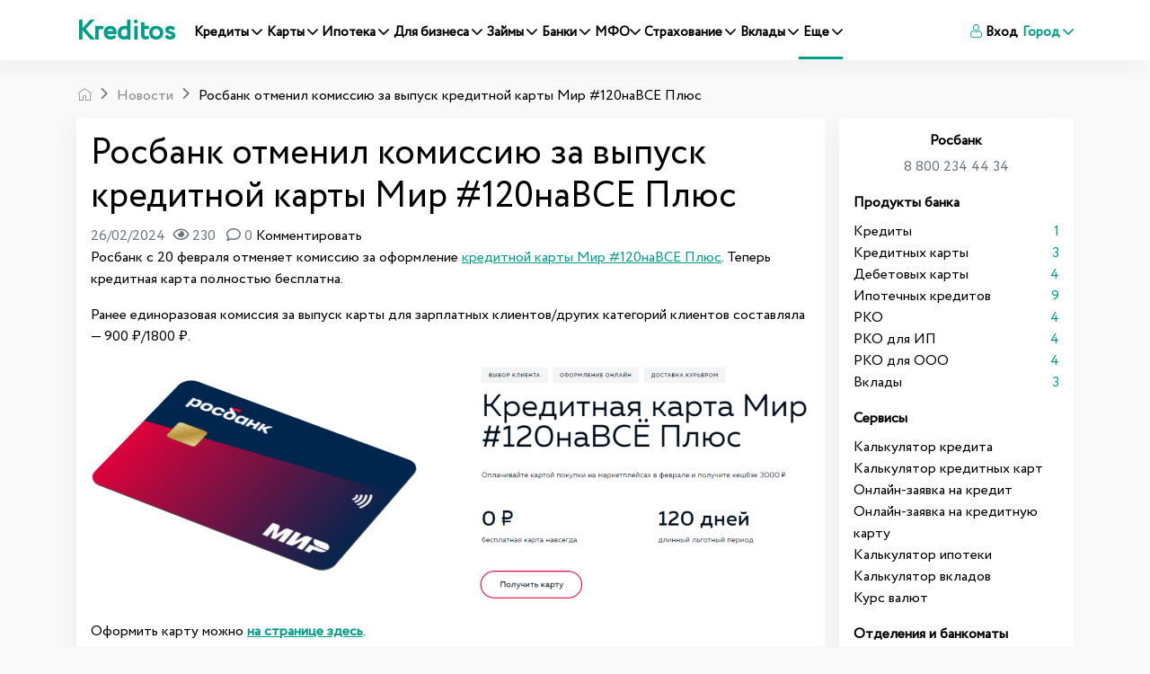

--- FILE ---
content_type: text/html; charset=UTF-8
request_url: https://www.kreditos.ru/news/rosbank-otmenil-komissiyu-za-vypusk-kreditnoy-karty-mir-120navse-plus
body_size: 29092
content:
<!DOCTYPE html><html
lang="ru"><head><meta
charset="utf-8"><meta
http-equiv="X-UA-Compatible" content="IE=edge"><title>Росбанк отменил комиссию за выпуск кредитной карты Мир #120наВСЕ Плюс</title><link
rel="apple-touch-icon" sizes="57x57" href="/apple-icon-57x57.png"><link
rel="apple-touch-icon" sizes="60x60" href="/apple-icon-60x60.png"><link
rel="apple-touch-icon" sizes="72x72" href="/apple-icon-72x72.png"><link
rel="apple-touch-icon" sizes="76x76" href="/apple-icon-76x76.png"><link
rel="apple-touch-icon" sizes="114x114" href="/apple-icon-114x114.png"><link
rel="apple-touch-icon" sizes="120x120" href="/apple-icon-120x120.png"><link
rel="apple-touch-icon" sizes="144x144" href="/apple-icon-144x144.png"><link
rel="apple-touch-icon" sizes="152x152" href="/apple-icon-152x152.png"><link
rel="apple-touch-icon" sizes="180x180" href="/apple-icon-180x180.png"><link
rel="icon" type="image/png" sizes="192x192"  href="/android-icon-192x192.png"><link
rel="icon" type="image/png" sizes="32x32" href="/favicon-32x32.png"><link
rel="icon" type="image/png" sizes="96x96" href="/favicon-96x96.png"><link
rel="icon" type="image/png" sizes="16x16" href="/favicon-16x16.png"><link
rel="manifest" href="/manifest.json"><meta
name="msapplication-TileColor" content="#ffffff"><meta
name="msapplication-TileImage" content="/ms-icon-144x144.png"><meta
name="theme-color" content="#ffffff"><meta
name="viewport" content="width=device-width, initial-scale=1, shrink-to-fit=no"><link
rel="preload" crossorigin href="https://www.kreditos.ru/fonts/Circe-Regular.woff" as="font"><link
rel="preload" crossorigin href="https://www.kreditos.ru/fonts/icomon.ttf?v9" as="font"><meta
name="description" content="Росбанк с 20 февраля изменил условия за оформление кредитной карты Мир #120наВСЕ Плюс. Теперь карта за выпуск карты не нужно платить комиссию."><meta
name="keywords" content=""><meta
property="og:title" content="Росбанк отменил комиссию за выпуск кредитной карты Мир #120наВСЕ Плюс"><meta
property="og:site_name" content="Kreditos.ru"><meta
property="og:url" content="https://www.kreditos.ru/news/rosbank-otmenil-komissiyu-za-vypusk-kreditnoy-karty-mir-120navse-plus"><meta
property="og:type" content="website"><meta
property="og:locale" content="ru_RU"><meta
property="og:description" content="Росбанк с 20 февраля изменил условия за оформление кредитной карты Мир #120наВСЕ Плюс. Теперь карта за выпуск карты не нужно платить комиссию."><meta
property="og:image" content="https://www.kreditos.ru/ms-icon-310x310.png"><link
href="/minify/c1402ff828e90ad9abe1a6e93eb45527.css" rel="stylesheet"><style>.social-box{align-items:center;background-color:#d9e1fa;border-radius:4px;box-shadow:0 2px 9px -5px rgba(0,0,0,.5);color:#fff!important;display:flex;height:72px;justify-content:space-between;overflow:hidden;padding:0 32px;position:relative;text-decoration:none!important;width:100%}.social-box-title{flex-grow:1;font-size:20px;font-weight:500;line-height:24px;margin-right:16px}.social-box-btn{background-color:#fff;border:0;border-radius:4px;color:#2c3036;display:inline-block;flex-shrink:0;font-size:12px;font-weight:600;line-height:14px;min-height:32px;padding:9px 25px;-webkit-user-select:none;-moz-user-select:none;-ms-user-select:none;user-select:none}.social-box-logo{flex-shrink:0;font-size:0;line-height:0;margin-right:72px;text-align:center;width:67px}.social-box.--vk{background-color:#4c75a3}.social-box.--twitter{background-color:#1da1f2}.social-box.--youtube{background-color:red}.social-box.--zen{background:#000}.social-box.--instagram{background:linear-gradient(45.01deg,#fd5,#ff543e 50%,#c837ab)}.social-box.--telegram{background-color:#34aadf}.social-box:hover{opacity:.9}</style> <script>window.typeahead_7864e59a = {"highlight":true};</script> <script type="application/ld+json">{
            "@context":"http://schema.org",
            "@type" :"Product",
            "image" :"https://www.kreditos.ru/apple-icon-180x180.png",
            "name"  :"Росбанк отменил комиссию за выпуск кредитной карты Мир #120наВСЕ Плюс",
            "brand" :"Kreditos.ru",
            "aggregateRating":{
                "@type"       :"AggregateRating",
                "bestRating"  : "5",
                "ratingValue" :"4.4",
                "ratingCount" :"9913"
            },
            "offers":{
                "@type"         : "AggregateOffer",
                "lowPrice"      : "1000",
                "highPrice"     : "70000000",
                "priceCurrency" : "RUB"
            }

        }</script> <link
rel="canonical" href="https://www.kreditos.ru/news/rosbank-otmenil-komissiyu-za-vypusk-kreditnoy-karty-mir-120navse-plus" /><style>.green-table{border: 1px solid #ccc;background-color: #fefae5 !important;}
        /*.btn-green.offer-link{    background-image: linear-gradient(50deg,#ed412c 0%,#ed412c 100%);}*/

        .btn-green.offer-link:hover{    background-image: linear-gradient(50deg,#8cc459 0%,#8cc459 100%);}
        .btn-green.offer-link{    background-image: linear-gradient(50deg,#95ce5a 0%,#95ce5a 100%);}
        .navbar-expand-xl .navbar-nav .nav-link{padding-right: 0rem!important;padding-left: 0.3rem!important;font-size:0.94em!important;}
        .accordion .collapse a{text-decoration: underline;!important;} .accordion .collapse img{width: 100%!important; height: auto;}
        #mob-text-expand{display:none;color:#00b5ad;position:relative;border:0;font-size:14px;background-color:transparent;padding:0 12px 0 0;outline:0;cursor:pointer border-bottom:dotted}#mob-short-block{height:auto}@media screen and (max-width:740px){#mob-text-expand{display:block}#mob-short-block{height:50px;overflow:hidden}#mob-short-block p{margin-bottom:0}}
        @media (max-width:767px){.hidden-mobile{display:none}.mfo .card-columns{column-count:2;gap:10px}.card-columns .card{margin-bottom:10px}.mfo .card{display:inline-flex}.mfo .card-body{padding:10px 0 0}.mfo .ribbon{z-index:6!important}.material-scrolltop{z-index:100}.badge-top{z-index:5}}@media (min-width:767px){.mfo .card-columns{column-count:4}}@media (max-width:350px){.mfo .card-columns{column-count:1}}.link-section .title{color:#18304f;font-size:24px;margin-top:10px}.link-section ul li a{color:#7a838e;line-height:10px;font-size:18px}.link-section .links ul li{color:#7a838e;padding-top:10px}.link-section .nav-link,.link-section .nav-link.active{font-weight:700;font-size:18px}</style> <script>window.yaContextCb=window.yaContextCb||[]</script> <script src="https://yandex.ru/ads/system/context.js" async></script> </head><body> <script>!function(c,i,t){var f,o=/^data-(.+)/,s='IntersectionObserver',r=/p/.test(i.readyState),u=[],a=u.slice,d='deferjs',n='load',e='pageshow',l='forEach',m='shift';function h(e){i.head.appendChild(e)}function p(e,n){a.call(e.attributes)[l](n)}function v(e,n,t,o){return o=(o=n?i.getElementById(n):o)||i.createElement(e),n&&(o.id=n),t&&(o.onload=t),o}function y(e,n){return a.call((n||i).querySelectorAll(e))}function b(t,e){y('source',t)[l](b),p(t,function(e,n){(n=o.exec(e.name))&&(t[n[1]]=e.value)}),e&&(t.className+=' '+e),n in t&&t[n]()}function g(e){f(function(o){o=y(e||'[type=deferjs]'),function e(n,t){(n=o[m]())&&(n.parentNode.removeChild(n),(t=v(n.nodeName)).text=n.text,p(n,function(e){'type'!=e.name&&t.setAttribute(e.name,e.value)}),t.src&&!t.hasAttribute('async')?(t.onload=t.onerror=e,h(t)):(h(t),e()))}()})}(f=function(e,n){r?t(e,n):u.push(e,n)}).all=g,f.js=function(n,t,e,o){f(function(e){(e=v('SCRIPT',t,o)).src=n,h(e)},e)},f.css=function(n,t,e,o){f(function(e){(e=v('LINK',t,o)).rel='stylesheet',e.href=n,h(e)},e)},f.dom=function(e,n,t,o,i){function r(e){o&&!1===o(e)||b(e,t)}f(function(t){t=s in c&&new c[s](function(e){e[l](function(e,n){e.isIntersecting&&(n=e.target)&&(t.unobserve(n),r(n))})},i),y(e||'[data-src]')[l](function(e){d in e||(e[d]=1,t?t.observe(e):r(e))})},n)},f.reveal=b,c.Defer=f,c.addEventListener('on'+e in c?e:n,function(){for(g();u[0];t(u[m](),u[m]()))r=1})}(this,document,setTimeout),function(e,n){e.defer=n=e.Defer,e.deferscript=n.js,e.deferstyle=n.css,e.deferimg=e.deferiframe=n.dom}(this);</script> <header
id="header"><nav
class="navbar navbar-expand-xl navbar-light bg-light mx-auto"><div
class="container">
<a
class="navbar-brand " href="/">Kreditos</a>
<button
class="navbar-toggler" type="button" data-toggle="collapse" data-target="#navbarNav"
aria-controls="navbarNav" aria-expanded="false" aria-label="Toggle navigation">
<span
class="navbar-toggler-icon"></span>
</button><div
class="collapse navbar-collapse" id="navbarNav"><ul
class="navbar-nav "><li
class="nav-item ">
<a
class="nav-link "   data-toggle="dropdown" href="#">Кредиты <i
class="icon-arrow-down"></i> </a><div
class="dropdown-menu sm-menu dropdown-menu-tip-nw">
<a
class="dropdown-item" href="/podbor-kredita-online">Подбор кредита</a>
<a
class="dropdown-item" href="/credits">Кредиты</a>
<a
class="dropdown-item" href="/kredit-nalichnymi">Кредиты наличными</a>
<a
class="dropdown-item" href="/potrebitelskie-kredity">Потребительские кредиты</a>
<a
class="dropdown-item" href="/refinansirovanie-kreditov">Рефинансирование</a>
<a
class="dropdown-item" href="/online-zajavka-na-kredit">Онлайн-заявка на кредит</a>
<a
class="dropdown-item" href="/kredity-bez-spravok-i-poruchiteley">Кредиты без справок и поручителей</a>
<a
class="dropdown-item" href="/kredit-na-kartu">Кредит на карту</a>
<a
class="dropdown-item" href="/credit-calculator">Калькулятор кредитов</a>
<a
class="dropdown-item" href="/calculator-dosrochnoe-pogashenie">Калькулятор досрочного погашения кредита</a><div
class="dropdown-submenu"><a
class="dropdown-item dropdown-toggle" href="#">Автокредиты  <i
class="icon-arrow-right" style="font-size: 12px;"></i></a><ul
class="dropdown-menu">
<a
class="dropdown-item" href="/avtokredity">Автокредиты</a>
<a
class="dropdown-item" href="/podbor-avtokredita">Подбор автокредитов</a>
<a
class="dropdown-item" href="/online-zajavka-na-avtokredit">Онлайн-заявка на автокредит</a>
<a
class="dropdown-item" href="/refinansirovanie-avtokreditov">Рефинансирование автокредитов</a>
<a
class="dropdown-item" href="/calculator-avtokredita">Калькулятор автокредита</a></ul></div></div></li><li
class="nav-item ">
<a
class="nav-link "   data-toggle="dropdown" href="#">Карты  <i
class="icon-arrow-down"></i></a><div
class="dropdown-menu sm-menu dropdown-menu-tip-nw"><div
class="dropdown-submenu"><a
class="dropdown-item dropdown-toggle" href="#">Кредитные
карты <i
class="icon-arrow-right" style="font-size: 12px;"></i></a><ul
class="dropdown-menu">
<a
class="dropdown-item" href="/creditcards">Кредитные
карты </a>
<a
class="dropdown-item" href="/creditcards-lgotnyi-period">Льготный
период</a>
<a
class="dropdown-item" href="/creditcards-bonusnye-karty">Бонусные
карты </a>
<a
class="dropdown-item" href="/creditcards-cashback">Cashback</a>
<a
class="dropdown-item"
href="/creditcards-karty-rassrochki">Карты рассрочки</a>
<a
class="dropdown-item" href="/creditcards-online-zajavka">Заявка на кредитную карту онлайн</a>
<a
class="dropdown-item"
href="/podbor-kreditnyh-kart">Подбор кредитных карт</a>
<a
class="dropdown-item"
href="/creditcards-calculator">Калькулятор кредитных карт</a></ul></div><div
class="dropdown-submenu"><a
class="dropdown-item dropdown-toggle" href="#">Дебетовые
карты  <i
class="icon-arrow-right" style="font-size: 12px;"></i></a><ul
class="dropdown-menu">
<a
class="dropdown-item" href="/debitcards">Дебетовые
карты </a>
<a
class="dropdown-item" href="/podbor-debetovyh-kart">Подбор
дебетовых карт</a></ul></div>
<a
class="dropdown-item" href="/nomer-karty-bin">Определить банк по номеру карты</a></div></li><li
class="nav-item ">
<a
class="nav-link "  data-toggle="dropdown" href="#">Ипотека <i
class="icon-arrow-down"></i> </a><div
class="dropdown-menu sm-menu dropdown-menu-tip-nw">
<a
class="dropdown-item" href="/podbor-ipoteka">Подбор ипотеки</a>
<a
class="dropdown-item" href="/ipoteka">Ипотека</a>
<a
class="dropdown-item" href="/calculator-ipoteka">Калькулятор ипотеки</a></div></li><li
class="nav-item dropdown dmenu ">
<a
class="nav-link " href="#"  data-toggle="dropdown">
Для бизнеса <i
class="icon-arrow-down"></i>
</a><div
class="dropdown-menu sm-menu dropdown-menu-tip-nw"><div
class="dropdown-submenu"><a
class="dropdown-item dropdown-toggle" href="#">Регистрация бизнеса  <i
class="icon-arrow-right" style="font-size: 12px;"></i></a><ul
class="dropdown-menu">
<a
class="dropdown-item" href="/registraciya-ip">ИП</a>
<a
class="dropdown-item" href="/registraciya-ooo">ООО</a>
<a
class="dropdown-item" href="/registraciya-samozanyatogo">Самозанятый</a></ul></div><div
class="dropdown-submenu"><a
class="dropdown-item dropdown-toggle" href="#">РКО  <i
class="icon-arrow-right" style="font-size: 12px;"></i></a><ul
class="dropdown-menu">
<a
class="dropdown-item" href="/rko">Подбор РКО</a>
<a
class="dropdown-item" href="/rko-ip">Расчетный счет для ИП</a>
<a
class="dropdown-item" href="/rko-ooo">Расчетный счет для ООО </a>
<a
class="dropdown-item" href="/shet-dlya-samozanyatyh">Расчетный счет для самозанятых</a>
<a
class="dropdown-item" href="/rko-online">Расчетный счет онлайн</a>
<a
class="dropdown-item" href="/rko-besplatnoe-obslujivanie">Расчетный счет с бесплатным обслуживанием </a>
<a
class="dropdown-item" href="/rko-besplatno">Открыть расчетный счет бесплатно</a>
<a
class="dropdown-item" href="/rko-dlya-malogo-biznesa">Расчетный счет для малого бизнеса</a>
<a
class="dropdown-item" href="/rko-bystro-otkryt-rashetnyi-shet">Быстрое открытие расчетного счета</a></ul></div>
<a
class="dropdown-item" href="/kredity-dlya-biznesa">Кредиты для бизнеса</a>
<a
class="dropdown-item" href="/creditcards-dlya-biznesa">Кредитные карты для бизнеса</a>
<a
class="dropdown-item" href="/debitcards-dlya-biznesa">Дебетовые карты для бизнеса</a>
<a
class="dropdown-item" href="/factoring">Факторинг</a>
<a
class="dropdown-item" href="/ekvaring">Эквайринг</a>
<a
class="dropdown-item" href="/bankovskie-garantii">Банковские гарантии</a>
<a
class="dropdown-item" href="/calculator-nds">Калькулятор НДС</a></div></li><li
class="nav-item ">
<a
class="nav-link "  data-toggle="dropdown" href="#">Займы <i
class="icon-arrow-down"></i> </a><div
class="dropdown-menu sm-menu dropdown-menu-tip-nw">
<a
class="dropdown-item" href="/podbor-zaima-online">Подбор микрозаймов</a>
<a
class="dropdown-item" href="/zaimy">Займы</a>
<a
class="dropdown-item" href="/calculator-zayma">Калькулятор займа</a></div></li><li
class="nav-item ">
<a
class="nav-link "  data-toggle="dropdown" href="#">Банки <i
class="icon-arrow-down"></i> </a><div
class="dropdown-menu sm-menu dropdown-menu-tip-nw">
<a
class="dropdown-item" href="/banki">Банки</a>
<a
class="dropdown-item" href="/banki/otzivy">Отзывы о банках</a>
<a
class="dropdown-item" href="/currency">Курсы валют в банках</a></div></li><li
class="nav-item ">
<a
class="nav-link "  data-toggle="dropdown" href="#">МФО<i
class="icon-arrow-down"></i> </a><div
class="dropdown-menu sm-menu dropdown-menu-tip-nw">
<a
class="dropdown-item" href="/mfo">МФО</a>
<a
class="dropdown-item" href="/mfo/otzivy">Отзывы о МФО</a>
<a
class="dropdown-item" href="/reestr-mfo">Реестр МФО</a></div></li><li
class="nav-item ">
<a
class="nav-link "  data-toggle="dropdown" href="#">Страхование <i
class="icon-arrow-down"></i> </a><div
class="dropdown-menu sm-menu dropdown-menu-tip-nw">
<a
class="dropdown-item" href="/strahovanie">Страхование</a>
<a
class="dropdown-item" href="/strahovye-kompanii">Страховые компании</a>
<a
class="dropdown-item" href="/strahovye-kompanii/otzivy">Отзывы о
страховых</a>
<a
class="dropdown-item" href="/podbor-strahovyh-programm">Подбор страховых программ</a>
<a
class="dropdown-item" href="/calculator-osago">Калькулятор ОСАГО</a></div></li><li
class="nav-item ">
<a
class="nav-link "  data-toggle="dropdown" href="#">Вклады <i
class="icon-arrow-down"></i> </a><div
class="dropdown-menu sm-menu dropdown-menu-tip-nw">
<a
class="dropdown-item" href="/vklady">Вклады</a>
<a
class="dropdown-item" href="/podbor-vkladov">Подбор вкладов</a>
<a
class="dropdown-item" href="/vklady-dlya-pensionerov">Вклады для пенсионеров</a>
<a
class="dropdown-item" href="/vklady-online">Онлайн-вклады</a>
<a
class="dropdown-item" href="/vklady-vysokiy-procent">Вклады под высокий процент</a>
<a
class="dropdown-item" href="/vklady-popolnyaemye">Пополняемые вклады</a>
<a
class="dropdown-item" href="/calculator-vkladov">Калькулятор вкладов</a></div></li><li
class="nav-item active">
<a
class="nav-link "  data-toggle="dropdown" href="#">Еще <i
class="icon-arrow-down"></i> </a><div
class="dropdown-menu sm-menu dropdown-menu-tip-nw">
<a
class="dropdown-item" href="/news">Новости</a>
<a
class="dropdown-item" href="/articles">Статьи</a><div
class="dropdown-submenu"><a
class="dropdown-item dropdown-toggle" href="#">Банкротство  <i
class="icon-arrow-right" style="font-size: 12px;"></i></a><ul
class="dropdown-menu">
<a
class="dropdown-item" href="/bankrotstvo">Банкротство</a>
<a
class="dropdown-item" href="/bankrotstvo-company">Организации по банкротству</a>
<a
class="dropdown-item" href="/bankrotstvo-company/otzivy">Отзывы о банкротстве</a></ul></div>
<a
class="dropdown-item" href="/rassrochka">Рассрочка</a></div></li></ul><ul
class="navbar-nav ml-xl-auto"><li
class="nav-item">
<a
class="nav-link" href="#" data-toggle="modal" data-target=".auth-up-modal-md"><i
class="icon-use"></i> Вход</a></li><li
class="nav-item dropdown city-select"><a
class="nav-link dropdown-toggle" id="navbarDropdownMenuLink"
href="#" data-toggle="modal" data-target=".city-up-modal-md">
Город <i
class="icon-arrow-down"></i>
</a></li></ul></div></div></nav></header><div
class="container mt-xl-3"><div
class="row"><div
class="col-12"><nav
aria-label="breadcrumb"><ol
itemscope itemtype="https://schema.org/BreadcrumbList" id="w0" class="breadcrumb"><li
class="breadcrumb-item"><a
href="/"><i
class="icon-home"></i></a></li><li
class="breadcrumb-item" itemprop="itemListElement" itemscope itemtype="https://schema.org/ListItem"><a
href="https://www.kreditos.ru/news" itemprop="item"><span
itemprop="name">Новости</span></a><meta
itemprop="position" content="1"></li><li
class="breadcrumb-item active" aria-current="page" itemprop="itemListElement" itemscope itemtype="https://schema.org/ListItem"><span
itemprop="name">Росбанк отменил комиссию за выпуск кредитной карты Мир #120наВСЕ Плюс</span><meta
itemprop="position" content="2"\></li></ol itemscope itemtype="https://schema.org/BreadcrumbList"></nav></div></div><div
class="row no-gutters"><div
class="col-xl-9 "><div
class="container bg-white shadow-block p-3 " itemscope="" itemtype="http://schema.org/NewsArticle"><div
class="row"><div
class="col-12 "><h1  itemprop="headline">Росбанк отменил комиссию за выпуск кредитной карты Мир #120наВСЕ Плюс</h1></div></div><div
class="row"><div
class="col-12">
<span
class="text-muted">26/02/2024<i
title="Просмотры" class="far fa-eye ml-2"></i> 230  <i
title="Комменарии" class="far fa-comment ml-2"></i> 0  </span>
<a
href="#" data-toggle="modal" data-target=".auth-up-modal-md">Комментировать</a></div></div><div
class="row"><div
class="col-12 single" itemprop="articleBody"><p>Росбанк  с 20 февраля отменяет комиссию за оформление <a
href="https://www.kreditos.ru/creditcards-rosbank-1051-kreditnaya-karta-mir-120navse-plyus" target="_blank">кредитной карты Мир #120наВСЕ Плюс</a>. Теперь кредитная карта полностью бесплатна.</p><p>Ранее  единоразовая комиссия за выпуск карты для зарплатных клиентов/других категорий клиентов составляла —  900 ₽/1800 ₽.</p><p
style="text-align: center; "><a
rel="nofollow" href="https://pxl.leads.su/click/3dec1cbb0a7e52dd10b8d9d71e90dff3?source=kreditos&amp;erid=LjN8KDNLp" target="_blank"><img
alt="Росбанк отменил комиссию за выпуск кредитной карты Мир #120наВСЕ Плюс" title="росбанк кредитная карта 120 плюс бесплатный выпуск" loading="lazy" src="/upload/seo/_seo65dc0b280d6163.95781409.png" data-filename="" style="width: 1411px;"></a></p><p>Оформить карту можно <a
rel="nofollow" href="https://pxl.leads.su/click/3dec1cbb0a7e52dd10b8d9d71e90dff3?source=kreditos&amp;erid=LjN8KDNLp" target="_blank"><u><b>на странице здесь</b></u></a>.</p><h2><strong>Условия и преимущества по карте</strong></h2><ul><li>Выпуск и обслуживание карты — Бесплатно навсегда.</li><li>Бесплатная доставка.
Курьер бесплатно привезет карту куда скажете.</li><li>Льготный период —  120 дней. В течение этого времени можно оплачивать покупки, снимать и переводить деньги и не платить проценты.</li><li>Кешбэк до 5%.</li><li>Любую покупку от 1000 ₽, которую вы оплатили кредитной картой Мир #120наВСЁ Плюс, можно оформить в рассрочку. Проценты на сумму покупки не начисляются. Для погашения Росбанк предлагает периоды в 3, 6, 9 или 12 месяцев.</li></ul><p> <strong>Комиссия за снятие/перевод денег</strong></p><ul><li>0 ₽ — снятие и переводы с карты на карту на сумму до 20 000 ₽ в месяц</li><li>4,9% + 490 ₽ — снятие и переводы с карты на карту на сумму свыше 20 000 ₽ в месяц</li><li>4,9% + 490 ₽ — переводы между счетами кредитных средств, включая переводы по номеру телефона (через Систему быстрых платежей)</li><li>0 ₽ — переводы между счетами собственных средств, включая переводы по номеру телефона (через Систему быстрых платежей)</li></ul><p><strong>Максимальный кредитный лимит</strong></p><ul><li>до 1 000 000 ₽<br>
<br></li></ul><p><strong>Минимальный платеж</strong></p><ul><li>2%, но не менее 100 ₽<br>
<br></li></ul></div></div><div
class="row mb-3"><div
class="col-12">
<a
style="color: #fff" href="/bank-rosbank" class="badge badge-success badge-pill p-2">Росбанк</a></div></div><div
itemprop="image" itemscope="" itemtype="https://schema.org/ImageObject"><link
href="https://www.kreditos.ru/site-logo.png"
itemprop="contentUrl"><link
content="https://www.kreditos.ru/site-logo.png"  href="https://www.kreditos.ru/site-logo.png"
itemprop="url"><meta
content="300" itemprop="width"><meta
content="200" itemprop="height"><meta
content="true" itemprop="representativeOfPage"></div><link
href="https://www.kreditos.ru/news/rosbank-otmenil-komissiyu-za-vypusk-kreditnoy-karty-mir-120navse-plus" itemprop="url"><link
href="https://www.kreditos.ru/news/rosbank-otmenil-komissiyu-za-vypusk-kreditnoy-karty-mir-120navse-plus" itemprop="mainEntityOfPage"><meta
content="2024-02-26" itemprop="dateModified"><meta
content="2024-02-26" itemprop="datePublished"><div
itemprop="publisher" itemscope="" itemtype="https://schema.org/Organization"><div
itemprop="logo" itemscope="" itemtype="https://schema.org/ImageObject"><link
href="https://www.kreditos.ru/site-logo.png" itemprop="contentUrl"><link
content="https://www.kreditos.ru/site-logo.png"  href="https://www.kreditos.ru/site-logo.png" itemprop="url"><meta
content="300" itemprop="width"><meta
content="200" itemprop="height"></div><meta
content="Kreditos.ru" itemprop="name"><meta
href="https://www.kreditos.ru/" itemprop="url"></div><div
itemprop="author" itemscope="" itemtype="https://schema.org/Person"><meta
content="Редакция Kreditos.ru" itemprop="name"></div><meta
content="Росбанк с 20 февраля изменил условия за оформление кредитной карты Мир #120наВСЕ Плюс. Теперь карта за выпуск карты не нужно платить комиссию."
itemprop="description"><meta
content="Росбанк отменил комиссию за выпуск кредитной карты Мир #120наВСЕ Плюс"
itemprop="name"></div><div
class="container mt-2"><div
class="row bg-white"><div
class="col-xl-4  col-md-12  p-3"><div
class=" d-flex text-left  ">
<img
loading="lazy" width="50"  height="50" src="/thumbs/50x50/5eccca29ad176.png" class="img-fluid rounded-circle rounded shadow-sm "><div
class="pl-3" style="font-size: 1.1rem;"><a
href="/authors/redaktsiya-kreditos">Редакция Kreditos.ru</a><div
class="text-muted">Редакция</div></div></div></div><div
class="col-xl-4 offset-xl-4 col-md-12  p-3"><div
class=" d-flex text-center  "><div
class="pl-4 pt-3" style="font-size: 1.1rem;">Источник:
<a
href="https://www.kreditos.ru/">Kreditos.ru</a></div></div></div></div></div><div
class="container "><div
class="row mt-1"><div
class="col-12 p-0">
<a
title="Подписаться на kreditos.ru в Яндекс Дзен" href="https://zen.yandex.ru/id/5e818957c0c17b53a2c320d9" class="social-box --zen" target="_blank">   <svg
width="56" height="56" viewBox="0 0 56 56" fill="white" xmlns="http://www.w3.org/2000/svg">
<path
d="M0 28C0 12.536 12.536 0 28 0C43.464 0 56 12.536 56 28C56 43.464 43.464 56 28 56C12.536 56 0 43.464 0 28Z" fill="black"/>
<path
fill-rule="evenodd" clip-rule="evenodd" d="M27.4334 0C27.3011 11.5194 26.5478 17.9662 22.257 22.257C17.9662 26.5478 11.5194 27.3011 0 27.4334V29.1051C11.5194 29.2373 17.9662 29.9906 22.257 34.2814C26.4805 38.5049 27.2766 44.8173 27.4267 56H29.1118C29.2618 44.8173 30.0579 38.5049 34.2814 34.2814C38.5049 30.0579 44.8173 29.2618 56 29.1118V27.4266C44.8173 27.2766 38.5049 26.4805 34.2814 22.257C29.9906 17.9662 29.2373 11.5194 29.1051 0H27.4334Z" fill="white"/>
</svg><div
class="social-box-title d-md-block d-none text-center">Подписаться на kreditos.ru в Яндекс Дзен</div><div
class="social-box-btn">Подписаться</div></a></div></div></div><div
class="container mt-2"><div
class="row bg-white"><div
class="col-xl-6  col-md-12  p-3"><div
class=" d-flex text-left  ">
<span
class="share-block d-none d-xl-inline">Расскажите друзьям:</span> <script src="https://yastatic.net/es5-shims/0.0.2/es5-shims.min.js"></script> <script src="https://yastatic.net/share2/share.js"></script> <div
class="ya-share2" data-services="vkontakte,odnoklassniki,telegram"></div></div></div><div
class="col-xl-6  col-md-12  p-3"><div
class="d-flex justify-content-center  justify-content-md-end mt-3 mt-xl-0">
<span
class="share-block ">Статья была полезной?</span><div
class="btn-group" role="group" data-id="3279" data-model="news">
<button
type="button" data-action="1" class="btn btn-outline-success vote"><i
class="far fa-thumbs-up"></i><span
class="pl-2 like">1</span></button>
<button
type="button" data-action="0" class="btn btn-outline-danger vote"><i
class="far fa-thumbs-down"></i><span
class="pl-2 dislike">0</span></button></div></div></div></div></div><div
class="container mt-2" id="comment-form"><div
class="row"><div
class="col-12 bg-white p-3"><p
class="h5">Комментарии <span
style="font-size: 20px"><i
class="far fa-comment ml-2 "></i> 0</span></p><form
id="comment-main-form" class="comment-form" action="/comments/create" method="post"><div
class="form-row"><div
class="col-md-12 mt-2">
<span
id="commentbutton" class="d-none"><p>Для комментирования <a
href="#" data-toggle="modal" data-target=".auth-up-modal-md" style="text-decoration: underline">Авторизуйтесь</a> или <a
href="#" data-toggle="modal" data-target=".auth-up-modal-md"  style="text-decoration: underline">Зарегистрируйтесь</a></p>
</span>
<button
id="showForm"  class="btn btn-primary comment-submit font-weight-bold">Добавить комментарий</button></div></div></form></div><div
class="col-12 bg-white"  id="comments"><div
class="comment_list"></div></div></div></div><div
class="modal fade" id="commentModal" tabindex="-1" role="dialog" aria-labelledby="commentModalLabel"
aria-hidden="true"><div
class="modal-dialog" role="document"><div
class="modal-content"><div
class="modal-header"><h5 class="modal-title" id="commentModalLabel">Пожалуста укажите имя и email</h5>
<button
type="button" class="close" data-dismiss="modal" aria-label="Close">
<span
aria-hidden="true">&times;</span>
</button></div><div
class="modal-body"><form><div
class="form-group">
<label
for="name" class="col-form-label">Как вас представить:</label>
<input
type="text" class="form-control" id="name"></div><div
class="form-group">
<label
for="email" class="col-form-label">Ваш email:</label>
<input
type="text" class="form-control" id="email"></div></form></div><div
class="modal-footer">
<button
type="button" id="savemodal" class="btn btn-primary">Оставить комментарий</button></div></div></div></div><div
class="container mt-3"><div
class="row"><div
class="col-12"><p
class="h3">Читайте также</p></div></div><div
class="questions row pl-0"><div
class="col-xl-4 col-md-6 col-sm-12 "><ul
class=" "><li><a
href="kak-poluchit-nizkiye-protsenty-po-zaymu-prakticheskiye-sovety">Как получить низкие проценты по займу: практические советы</a></li><li><a
href="oformit-kreditnuyu-kartu-osnovnyye-pravila-i-rekomendatsii"></a></li><li><a
href="zaymy-plyusy-minusy-i-kogda-oni-deystvitelno-pomogayut">Займы: плюсы, минусы и когда они действительно помогают</a></li></ul></div><div
class="col-xl-4 col-md-6 col-sm-12 "><ul
class=" "><li><a
href="lizing-spetstekhniki-vygodnoye-resheniye-dlya-biznesa">Лизинг спецтехники — выгодное решение для бизнеса</a></li><li><a
href="integrirovannyy-lizing-i-umnyy-podbor-spetstekhniki-na-verum-agro">Интегрированный лизинг и умный подбор спецтехники на Верум Агро</a></li><li><a
href="prosrochka-po-zaymu-v-finters-chto-delat-i-kak-ne-usugubit-situatsiyu">Просрочка по займу в Финтерс: что делать и как не усугубить ситуацию</a></li></ul></div><div
class="col-xl-4 col-md-6 col-sm-12 "><ul
class=" "><li><a
href="prosrochka-po-zaymu-v-finters-chto-delat-i-kak-ne-usugubit-situatsiyu">Просрочка по займу в Финтерс: что делать и как не усугубить ситуацию</a></li><li><a
href="besprotsentnyye-rassrochki-chto-eto-i-kak-oni-rabotayut">Беспроцентные рассрочки: что это и как они работают</a></li><li><a
href="stroitelstvo-doma-osnovnyye-etapy">Строительство дома: основные этапы</a></li></ul></div></div></div></div><div
class="col-xl-3 "><div
class="bg-white p-3 ml-3"><div ><div><a
href="/bank-rosbank"><h6
class="text-center font-weight-bold">Росбанк</h6></a></div><div><p
class="text-center text-muted">8 800 234 44 34</p></div><div
class="font-weight-bold">Продукты банка</div><ul
class="list-unstyled pt-2"><li
class=" d-flex justify-content-between align-items-center">
<a
href="/bank-rosbank/credits">
Кредиты
</a><a
href="/bank-rosbank/credits"><span
class="cl">1</a></span></li><li
class=" d-flex justify-content-between align-items-center">
<a
href="/bank-rosbank/creditcards">
Кредитных карты                </a><a
href="/bank-rosbank/creditcards"><span
class="cl">3</a></span></li><li
class=" d-flex justify-content-between align-items-center">
<a
href="/bank-rosbank/debitcards">
Дебетовых карты                </a><a
href="/bank-rosbank/debitcards"><span
class="cl">4</a></span></li><li
class=" d-flex justify-content-between align-items-center">
<a
href="/bank-rosbank/ipoteka">
Ипотечных кредитов                </a><a
href="/bank-rosbank/ipoteka"><span
class="cl">9</a></span></li><li
class=" d-flex justify-content-between align-items-center">
<a
href="/bank-rosbank/rko">
РКО
</a><a
href="/bank-rosbank/rko"><span
class="cl">4</a></span></li><li
class=" d-flex justify-content-between align-items-center">
<a
href="/bank-rosbank/rko-ip">
РКО для ИП
</a><a
href="/bank-rosbank/rko-ip"><span
class="cl">4</a></span></li><li
class=" d-flex justify-content-between align-items-center">
<a
href="/bank-rosbank/rko-ooo">
РКО для ООО
</a><a
href="/bank-rosbank/rko-ooo"><span
class="cl">4</a></span></li><li
class=" d-flex justify-content-between align-items-center">
<a
href="/bank-rosbank/vklady">
Вклады
</a><a
href="/bank-rosbank/vklady"><span
class="cl">3</a></span></li></ul><div
class="font-weight-bold mt-3">Сервисы</div><ul
class="list-unstyled pt-2"><li>  <a
href="/bank-rosbank/credit-calculator">
Калькулятор кредита
</a></li><li>  <a
href="/bank-rosbank/creditcards-calculator">
Калькулятор кредитных карт
</a></li><li>  <a
href="/bank-rosbank/online-zajavka-na-kredit">
Онлайн-заявка на кредит
</a></li><li>  <a
href="/bank-rosbank/online-zajavka-na-kreditnuyu-kartu">
Онлайн-заявка на кредитную карту
</a></li><li>  <a
href="/bank-rosbank/calculator-ipoteka">
Калькулятор ипотеки
</a></li><li
class="">
<a
href="/bank-rosbank/calculator-vkladov">
Калькулятор вкладов
</a></li><li
class="">
<a
href="/bank-rosbank/currency">
Курс валют
</a></li></ul><div
class="font-weight-bold mt-3">Отделения и банкоматы</div><ul
class="list-unstyled pt-2"><li>
<a
href="/bank-rosbank/bankomaty">1240 банкоматов</a></li><li>
<a
href="/bank-rosbank/otdeleniya">489 отделений</a></li></ul></div></div><div
class="ml-3 mb-3"><div
class="shadow-block bg-white p-3 "><div
id="pjax_form" data-pjax-container="" data-pjax-timeout="1000"><p
class="font-weight-bold h5">Подпишитесь на рассылку!</p><form
id="w3" action="/site/subscription" method="post" data-pjax><div
class="form-group field-subscribers-email required"><input
type="text" id="subscribers-email" class="form-control" name="Subscribers[email]" placeholder="E-mail" aria-required="true"><div
class="help-block"></div></div><div
class="form-group field-subscribers-active required">
<input
type="hidden" name="Subscribers[active]" value="0"><input
type="checkbox" id="subscribers-active" name="Subscribers[active]" value="1" checked > Подтверждаю свое соглаcие c
<a
style="text-decoration: underline;!important;" data-url="https://www.kreditos.ru/privacy" class="offer-link" href="https://www.kreditos.ru/privacy" target="_blank">условиями передачи данных</a><div
class="help-block"></div></div>    <button
type="submit" class="btn btn-email w-100 font-weight-bold">Подписаться</button></form></div><div
style="clear:both;"></div></div></div><div
class="row mb-2 ml-0 ml-md-3" id="sidebar-zaimy" ><div
class="shadow-block border bg-white p-1 col "><div><p
class="font-weight-bold text-center pt-2 "></p></div><div
class="my-2"><div
class=" text-center"><div
class=" ">
<a
href="/mfo-adengi/zaimy">
<img
loading="lazy" width="140"  height="60" src="/thumbs/140x60/65afbad87accb.png"
alt="А Деньги"></a></div><div
class="font-weight-bold">
<a
href="/zaimy-adengi-613-kreditnyy-limit">Кредитный лимит</a></div></div><div
class="row text-center" style="font-size: 15px;"><div
class="col-6 "><span
class=" font-weight-bold">до <span
class="cl">1</span> мес.</span><br><span
class="text-muted">Срок</span></div><div
class="col-6 "><span
class=" font-weight-bold">до <span
class="cl">30000</span> р.</span><br><span
class="text-muted">Сумма</span></div></div><div
class="">
<a
href="#" class="btn w-100 btn-gold offer-link p-1"
data-url="https://pxl.leads.su/click/51735add43e5acc4fd3b228313ee7aa5?source=kreditos&erid=LjN8KXCmx" target="_blank" rel="nofollow">Оформить
заявку</a></div></div><div
class="my-2"><div
class=" text-center"><div
class=" ">
<a
href="/mfo-kviku/zaimy">
<img
loading="lazy" width="140"  height="60" src="/thumbs/140x60/64ecced656240.png"
alt="Kviku"></a></div><div
class="font-weight-bold">
<a
href="/zaimy-kviku-607-mgnovennyy-zaym-na-kartu">Мгновенный займ на карту</a></div></div><div
class="row text-center" style="font-size: 15px;"><div
class="col-6 "><span
class=" font-weight-bold">до <span
class="cl">12</span> мес.</span><br><span
class="text-muted">Срок</span></div><div
class="col-6 "><span
class=" font-weight-bold">до <span
class="cl">100000</span> р.</span><br><span
class="text-muted">Сумма</span></div></div><div
class="">
<a
href="#" class="btn w-100 btn-gold offer-link p-1"
data-url="https://pxl.leads.su/click/b54b4e12051eb1f84aaf6f66471c940d?source=kreditos&erid=LjN8KP7zQ" target="_blank" rel="nofollow">Оформить
заявку</a></div></div><div
class="my-2"><div
class=" text-center"><div
class=" ">
<a
href="/mfo-ekapusta/zaimy">
<img
loading="lazy" width="140"  height="60" src="/thumbs/140x60/c516cf20de4d68c099f8957f3d817cd9.jpg"
alt="еКапуста"></a></div><div
class="font-weight-bold">
<a
href="/zaimy-ekapusta-274-mgnovennyiy-zaym-onlayn">Мгновенный займ онлайн</a></div></div><div
class="row text-center" style="font-size: 15px;"><div
class="col-6 "><span
class=" font-weight-bold">до <span
class="cl">1</span> мес.</span><br><span
class="text-muted">Срок</span></div><div
class="col-6 "><span
class=" font-weight-bold">до <span
class="cl">30000</span> р.</span><br><span
class="text-muted">Сумма</span></div></div><div
class="">
<a
href="#" class="btn w-100 btn-gold offer-link p-1"
data-url="https://pxl.leads.su/click/ec5874bcaef149fe567255041b6b1d33?source=kreditos&erid=LjN8K2kK6" target="_blank" rel="nofollow">Оформить
заявку</a></div></div></div></div></div></div></div><footer><div
class="container"><div
class="row py-3  d-flex justify-content-between align-items-center"><div
class="col-xl-2 col-12 ">
<a
class="navbar-brand" href="#">Kreditos</a></div><div
class="col-xl-6 col-12 text-xl-center text-left">Оцените нас: <span
id="rate" style="color:#ffe26f"></span><span
class="d-none d-xl-inline"> <span
id="avgrate">4.4</span> из 5 (<span
id="countrate">10350</span> голосов)</span></div><div
class="col-xl-4 col-12 " style="padding-top:7px"><span>Оставайтесь с нами: </span><div
class="social d-inline-flex " ><ul
class="social-network social-circle"><li><a
class="circle-border" href="https://vk.com/kreditos_ru" title="vk"><i
class="fa-vk"></i></a></li><li><a
class="circle-border" href="https://www.youtube.com/channel/UCeHU4WUE6Iq4HYzA85j4BDA" title="youtube"><i
class="fab fa-youtube"></i></a></li><li><a
class="circle-border" href="https://t.me/kreditosru " title="telegram"><i
class="fab fa-telegram"></i></a></li></ul></div></div></div></div><hr><div
class="container"><div
class="row "><div
class="col-xl-12 col-12"><ul
class="nav"><li
class="nav-item">
<a
class="nav-link active pl-0" href="/info">О проекте</a></li><li
class="nav-item">
<a
class="nav-link" href="/contacts">Контакты</a></li><li
class="nav-item">
<a
class="nav-link" href="/rules">Пользовательское соглашение </a></li><li
class="nav-item">
<a
class="nav-link" href="/privacy">Политика обработки данных и конфиденциальности</a></li><li
class="nav-item">
<a
class="nav-link" href="/sitemap">Карта сайта</a></li></ul></div></div><div
class="row "><div
class="col-xl-8 col-12 text-center text-xl-left"><p>© 2019-2023 Kreditos.ru Все права защищены.
При использовании материалов гиперссылка на ресурс обязательна. Содержание сайта не является
рекомендацией или офертой и носит информационно-справочный характер.</p></div></div></div></footer><div
class="modal fade auth-up-modal-md" tabindex="-1" role="dialog" aria-labelledby="myLargeModalLabel" aria-hidden="true"><div
class="modal-dialog modal-md"><div
class="modal-content"><div
class="modal-header" style="padding: 1rem  1rem  0rem  0rem"><ul
class="nav nav-tabs"  role="tablist" style="margin-top: -1rem;
margin-bottom: -0.5rem;
margin-left: 1rem;"><li
class="nav-item">
<a
class="nav-link active" id="auth-tab" data-toggle="tab" href="#auth" role="tab"
aria-controls="auth" aria-selected="true">Вход</a></li><li
class="nav-item">
<a
class="nav-link ml-3" id="reg-tab" data-toggle="tab" href="#reg" role="tab"
aria-controls="reg" aria-selected="false">Регистрация</a></li></ul>
<button
type="button" class="close" style="font-size: 2rem;" data-dismiss="modal" aria-label="Close">
<span
aria-hidden="true">&times;</span>
</button></div><div
class="modal-body"><div
class="tab-content" ><div
class="tab-pane p-3 fade show active" id="auth" role="tabpanel" aria-labelledby="auth-tab"><form
id="login-form" action="/site/login" method="post"><div
class="alert alert-danger" style="display:none"><p>Исправьте следующие ошибки:</p><ul></ul></div><div
class="form-group row field-loginform-username required">
<input
type="text" id="loginform-username" class="form-control" name="LoginForm[username]" placeholder="Логин" aria-required="true"></div><div
class="form-group row field-loginform-password required">
<input
type="password" id="loginform-password" class="form-control" name="LoginForm[password]" placeholder="Пароль" aria-required="true"></div><div
class="form-group row"><div
class=" col-lg-6"><div
class="form-group row field-loginform-rememberme"><div
class="col-xs-11 floating-label-form-group controls "><div
class="custom-control custom-checkbox">
<input
type="hidden" name="LoginForm[rememberMe]" value="0"><input
type="checkbox" id="loginform-rememberme" class="custom-control-input" name="LoginForm[rememberMe]" value="1" checked>
<label
class="custom-control-label" for="loginform-rememberme">Запомнить</label><div
class="invalid-feedback "></div></div></div></div></div><div
class=" col-lg-6" >
<a
href="/site/request-password-reset" style="text-decoration: underline;float: right;">Забыли пароль?</a></div></div><div
class="form-group "><div
class=" col-lg-12">
<button
type="submit" class="btn btn-primary btn-block text-bold" name="login-button">Войти</button></div></div></form><div
class="social mt-3"><div>
Войти с помощью:</div><div
class="d-block "><ul
class="social-network social-circle  d-inline-flex"><li
class="ml-2"><a
class="circle-border" href="/site/auth/yandex" title="Войти с помощью Yandex"><i
class="fab  fa-yandex"></i></a></li><li
class="ml-2"><a
class="circle-border" href="/site/auth/facebook" title="Войти с помощью Facebook"><i
class="fab  fa-facebook"></i></a></li><li
class="ml-2"><a
class="circle-border" href="/site/auth/vkontakte" title="Войти с помощью Vkontakte"><i
class="fab  fa-vk"></i></a></li></ul></div></div></div><div
class="tab-pane p-3  fade" id="reg" role="tabpanel" aria-labelledby="reg-tab"><form
id="form-signup" action="/site/signup" method="post"><div
class="alert alert-danger" style="display:none"><p>Исправьте следующие ошибки:</p><ul></ul></div><div
class="form-group row field-signupform-username required">
<input
type="text" id="signupform-username" class="form-control" name="SignupForm[username]" placeholder="Логин" aria-required="true"></div><div
class="form-group row field-signupform-email required">
<input
type="text" id="signupform-email" class="form-control" name="SignupForm[email]" placeholder="Email" aria-required="true"></div><div
class="form-group row field-signupform-password required">
<input
type="password" id="signupform-password" class="form-control" name="SignupForm[password]" placeholder="Пароль" aria-required="true"></div><div
class="form-group row field-signupform-captcha required">
<img
id="signupform-captcha-image" src="/site/captcha?v=696fac466b3964.97461432" alt=""> <input
type="text" id="signupform-captcha" class="form-control" name="SignupForm[captcha]" placeholder="Введите символы для проверки" aria-required="true"></div><div
class="form-group row no-gutters"><div
class=" col-lg-12">
<button
type="submit" class="btn btn-primary btn-block text-bold" name="login-button">Зарегистрироваться</button></div></div></form><div
class="social mt-3"><div>
Войти с помощью:</div><div
class="d-block "><ul
class="social-network social-circle  d-inline-flex"><li
class="ml-2"><a
class="circle-border" href="/site/auth/yandex" title="Войти с помощью Yandex"><i
class="fab  fa-yandex"></i></a></li><li
class="ml-2"><a
class="circle-border" href="/site/auth/facebook" title="Войти с помощью Facebook"><i
class="fab  fa-facebook"></i></a></li><li
class="ml-2"><a
class="circle-border" href="/site/auth/vkontakte" title="Войти с помощью Vkontakte"><i
class="fab  fa-vk"></i></a></li></ul></div></div></div></div></div></div></div></div><style>.modal.modal-fullscreen .modal-dialog {
        width: 100vw;
        height: 100vh;
        margin: 0;
        padding: 0;
        max-width: none;
    }

    .modal.modal-fullscreen .modal-content {
        border-radius: 0;
        border: none;
    }

    .modal.modal-fullscreen .modal-body {
        overflow-y: auto;
    }

    .modal.modal-fullscreen .modal-header {
        padding-bottom: 0.5rem;
        padding-top: 0.5rem;
    }

    .modal.modal-fullscreen .modal-header .h3 {
        margin-bottom: 0 !important;
    }

    .city-nav:hover {
        background: transparent;
    !important;
    }

    .city-search {
        height: 40px;
        background-color: #f1f4f7;
        border: 1px solid #dadee2;
        border-radius: 3px;
        outline: 0;
        font-size: 16px;
        -webkit-transition: all .25s;
        -o-transition: all .25s;
        transition: all .25s;
    }

    .city-h1 {
        color: #009d89 !important;
        text-decoration: underline;
    }</style><div
class="modal fade modal-fullscreen city-up-modal-md" style="z-index: 2247483638;" tabindex="-1" role="dialog"
aria-labelledby="myLargeModalLabel"
aria-hidden="true"><div
class="modal-dialog modal-lg"><div
class="modal-content"><div
class="modal-header"><p
class="h3">Выберите ваш город</p>
<button
type="button" class="close" data-dismiss="modal" style="font-size: 2rem;" aria-label="Close">
<span
aria-hidden="true">&times;</span>
</button></div><div
class="" style="padding:1rem"><div><input
type="text" id="w8" class="d-block city-search form-control" name="bankname" placeholder="Введите название города ..." data-krajee-typeahead="typeahead_7864e59a"></div><ul
class="nav mt-2 "><li
class="nav-item">
<a
class="nav-link btn btn-outline-info mr-1 mt-1 city-nav" href="/site/city">Россия</a></li><li
class="nav-item"><a
class="s-city nav-link city-nav btn btn-outline-info mr-1  mt-1"
href="/moscow">Москва</a></li><li
class="nav-item"><a
class="s-city nav-link city-nav btn btn-outline-info mr-1  mt-1"
href="/peterburg">Санкт-Петербург
</a></li><li
class="nav-item"><a
class="s-city nav-link city-nav btn btn-outline-info mr-1  mt-1"
href="/ekatirinburg">
Екатеринбург
</a></li><li
class="nav-item"><a
class="s-city nav-link city-nav btn btn-outline-info mr-1  mt-1"
href="/samara">Самара</a></li><li
class="nav-item"><a
class="s-city nav-link city-nav btn btn-outline-info mr-1  mt-1"
href="/toliatty">Тольятти</a></li><li
class="nav-item"><a
class="s-city nav-link city-nav btn btn-outline-info mr-1  mt-1"
href="/kazan">Казань</a></li></ul></div><div
class="modal-footer" style="justify-content: flex-start!important;"><div
style="overflow-y: auto;max-height: 60vh; overflow-x: hidden"><div
class="row"><div><ul
class="city-select list-unstyled--mob-1"><div
class="symb m-0">А</div><li><a
class="s-city" href="/abaza">Абаза</a></li><li><a
class="s-city" href="/abakan">Абакан</a></li><li><a
class="s-city" href="/abdulino">Абдулино</a></li><li><a
class="s-city" href="/abinsk">Абинск</a></li><li><a
class="s-city" href="/agidel">Агидель</a></li><li><a
class="s-city" href="/agryz">Агрыз</a></li><li><a
class="s-city" href="/adygeisk">Адыгейск</a></li><li><a
class="s-city" href="/aznakaevo">Азнакаево</a></li><li><a
class="s-city" href="/azov">Азов</a></li><li><a
class="s-city" href="/ak-dovurak">Ак-Довурак</a></li><li><a
class="s-city" href="/aksay">Аксай</a></li><li><a
class="s-city" href="/alagir">Алагир</a></li><li><a
class="s-city" href="/alapaevsk">Алапаевск</a></li><li><a
class="s-city" href="/alatyr">Алатырь</a></li><li><a
class="s-city" href="/aldan">Алдан</a></li><li><a
class="s-city" href="/aleisk">Алейск</a></li><li><a
class="s-city" href="/aleksandrov">Александров</a></li><li><a
class="s-city" href="/aleksandrovsk">Александровск</a></li><li><a
class="s-city" href="/aleksandrovsk-sahalinskiy">Александровск-Сахалинский</a></li><li><a
class="s-city" href="/alekseevka">Алексеевка</a></li><li><a
class="s-city" href="/aleksin">Алексин</a></li><li><a
class="s-city" href="/alzamay">Алзамай</a></li><li><a
class="s-city" href="/alupka">Алупка</a></li><li><a
class="s-city" href="/alushta">Алушта</a></li><li><a
class="s-city" href="/almetievsk">Альметьевск</a></li><li><a
class="s-city" href="/amursk">Амурск</a></li><li><a
class="s-city" href="/anadyr">Анадырь</a></li><li><a
class="s-city" href="/anapa">Анапа</a></li><li><a
class="s-city" href="/angarsk">Ангарск</a></li><li><a
class="s-city" href="/andreapol">Андреаполь</a></li><li><a
class="s-city" href="/angero-sudjensk">Анжеро-Судженск</a></li><li><a
class="s-city" href="/aniva">Анива</a></li><li><a
class="s-city" href="/apatity">Апатиты</a></li><li><a
class="s-city" href="/aprelevka">Апрелевка</a></li><li><a
class="s-city" href="/apsheronsk">Апшеронск</a></li><li><a
class="s-city" href="/aramil">Арамиль</a></li><li><a
class="s-city" href="/argun">Аргун</a></li><li><a
class="s-city" href="/ardatov">Ардатов</a></li><li><a
class="s-city" href="/ardon">Ардон</a></li><li><a
class="s-city" href="/arzamas">Арзамас</a></li><li><a
class="s-city" href="/arkadak">Аркадак</a></li><li><a
class="s-city" href="/armavir">Армавир</a></li><li><a
class="s-city" href="/armyansk">Армянск</a></li><li><a
class="s-city" href="/arseniev">Арсеньев</a></li><li><a
class="s-city" href="/arsk">Арск</a></li><li><a
class="s-city" href="/artem">Артём</a></li><li><a
class="s-city" href="/artemovsk">Артёмовск</a></li><li><a
class="s-city" href="/artemovskiy">Артёмовский</a></li><li><a
class="s-city" href="/arhangelsk">Архангельск</a></li><li><a
class="s-city" href="/asbest">Асбест</a></li><li><a
class="s-city" href="/asino">Асино</a></li><li><a
class="s-city" href="/astrahan">Астрахань</a></li><li><a
class="s-city" href="/atkarsk">Аткарск</a></li><li><a
class="s-city" href="/ahtubinsk">Ахтубинск</a></li><li><a
class="s-city" href="/achinsk">Ачинск</a></li><li><a
class="s-city" href="/asha">Аша</a></li></ul><ul
class="city-select list-unstyled--mob-1"><div
class="symb m-0">Б</div><li><a
class="s-city" href="/babaevo">Бабаево</a></li><li><a
class="s-city" href="/babushkin">Бабушкин</a></li><li><a
class="s-city" href="/bavly">Бавлы</a></li><li><a
class="s-city" href="/bagrationovsk">Багратионовск</a></li><li><a
class="s-city" href="/baykalsk">Байкальск</a></li><li><a
class="s-city" href="/baymak">Баймак</a></li><li><a
class="s-city" href="/bakal">Бакал</a></li><li><a
class="s-city" href="/baksan">Баксан</a></li><li><a
class="s-city" href="/balabanovo">Балабаново</a></li><li><a
class="s-city" href="/balakovo">Балаково</a></li><li><a
class="s-city" href="/balahna">Балахна</a></li><li><a
class="s-city" href="/balashiha">Балашиха</a></li><li><a
class="s-city" href="/balashov">Балашов</a></li><li><a
class="s-city" href="/baley">Балей</a></li><li><a
class="s-city" href="/baltiysk">Балтийск</a></li><li><a
class="s-city" href="/barabinsk">Барабинск</a></li><li><a
class="s-city" href="/barnaul">Барнаул</a></li><li><a
class="s-city" href="/barysh">Барыш</a></li><li><a
class="s-city" href="/bataysk">Батайск</a></li><li><a
class="s-city" href="/bahchisaray">Бахчисарай</a></li><li><a
class="s-city" href="/bezheck">Бежецк</a></li><li><a
class="s-city" href="/belaya-kalitva">Белая Калитва</a></li><li><a
class="s-city" href="/belaya-holunica">Белая Холуница</a></li><li><a
class="s-city" href="/belgorod">Белгород</a></li><li><a
class="s-city" href="/belebey">Белебей</a></li><li><a
class="s-city" href="/belev">Белёв</a></li><li><a
class="s-city" href="/belinskiy">Белинский</a></li><li><a
class="s-city" href="/belovo">Белово</a></li><li><a
class="s-city" href="/belogorsk">Белогорск</a></li><li><a
class="s-city" href="/belogorsk-krym">Белогорск</a></li><li><a
class="s-city" href="/belozersk">Белозерск</a></li><li><a
class="s-city" href="/belokuriha">Белокуриха</a></li><li><a
class="s-city" href="/belomorsk">Беломорск</a></li><li><a
class="s-city" href="/beloreck">Белорецк</a></li><li><a
class="s-city" href="/belorechensk">Белореченск</a></li><li><a
class="s-city" href="/belousovo">Белоусово</a></li><li><a
class="s-city" href="/beloyarskiy">Белоярский</a></li><li><a
class="s-city" href="/beliy">Белый</a></li><li><a
class="s-city" href="/berdsk">Бердск</a></li><li><a
class="s-city" href="/berezniki">Березники</a></li><li><a
class="s-city" href="/berezovskiy">Берёзовский</a></li><li><a
class="s-city" href="/berezovskii">Берёзовский</a></li><li><a
class="s-city" href="/beslan">Беслан</a></li><li><a
class="s-city" href="/biysk">Бийск</a></li><li><a
class="s-city" href="/bikin">Бикин</a></li><li><a
class="s-city" href="/bilibino">Билибино</a></li><li><a
class="s-city" href="/birobidjan">Биробиджан</a></li><li><a
class="s-city" href="/birsk">Бирск</a></li><li><a
class="s-city" href="/biryusinsk">Бирюсинск</a></li><li><a
class="s-city" href="/biryuch">Бирюч</a></li><li><a
class="s-city" href="/blagoveshensk">Благовещенск (Амурская область)</a></li><li><a
class="s-city" href="/blagovecshensk">Благовещенск (респ. Башкортостан)</a></li><li><a
class="s-city" href="/blagodarniy">Благодарный</a></li><li><a
class="s-city" href="/bobrov">Бобров</a></li><li><a
class="s-city" href="/bogdanovich">Богданович</a></li><li><a
class="s-city" href="/bogorodizk">Богородицк</a></li><li><a
class="s-city" href="/bogorodsk">Богородск</a></li><li><a
class="s-city" href="/bogotol">Боготол</a></li><li><a
class="s-city" href="/boguchar">Богучар</a></li><li><a
class="s-city" href="/bodaybo">Бодайбо</a></li><li><a
class="s-city" href="/boksitogorsk">Бокситогорск</a></li><li><a
class="s-city" href="/bolgar">Болгар</a></li><li><a
class="s-city" href="/bologoe">Бологое</a></li><li><a
class="s-city" href="/bolotnoe">Болотное</a></li><li><a
class="s-city" href="/bolohovo">Болохово</a></li><li><a
class="s-city" href="/bolhov">Болхов</a></li><li><a
class="s-city" href="/bolshoy-kamen">Большой Камень</a></li><li><a
class="s-city" href="/bor">Бор</a></li><li><a
class="s-city" href="/borzya">Борзя</a></li><li><a
class="s-city" href="/borisoglebsk">Борисоглебск</a></li><li><a
class="s-city" href="/borovichi">Боровичи</a></li><li><a
class="s-city" href="/borovsk">Боровск</a></li><li><a
class="s-city" href="/borodino">Бородино</a></li><li><a
class="s-city" href="/bratsk">Братск</a></li><li><a
class="s-city" href="/bronnicy">Бронницы</a></li><li><a
class="s-city" href="/bryansk">Брянск</a></li><li><a
class="s-city" href="/bugulma">Бугульма</a></li><li><a
class="s-city" href="/buguruslan">Бугуруслан</a></li><li><a
class="s-city" href="/budennovsk">Будённовск</a></li><li><a
class="s-city" href="/buzuluk">Бузулук</a></li><li><a
class="s-city" href="/buinsk">Буинск</a></li><li><a
class="s-city" href="/buy">Буй</a></li><li><a
class="s-city" href="/buynaksk">Буйнакск</a></li><li><a
class="s-city" href="/buturlinovka">Бутурлиновка</a></li></ul><ul
class="city-select list-unstyled--mob-1"><div
class="symb m-0">В</div><li><a
class="s-city" href="/valday">Валдай</a></li><li><a
class="s-city" href="/valuyki">Валуйки</a></li><li><a
class="s-city" href="/velizh">Велиж</a></li><li><a
class="s-city" href="/velikie-luki">Великие Луки</a></li><li><a
class="s-city" href="/novgorod">Великий Новгород</a></li><li><a
class="s-city" href="/velikii-ustyug">Великий Устюг</a></li><li><a
class="s-city" href="/velsk">Вельск</a></li><li><a
class="s-city" href="/venev">Венёв</a></li><li><a
class="s-city" href="/vereshagino">Верещагино</a></li><li><a
class="s-city" href="/vereya">Верея</a></li><li><a
class="s-city" href="/verhneuralsk">Верхнеуральск</a></li><li><a
class="s-city" href="/verhniy-tagil">Верхний Тагил</a></li><li><a
class="s-city" href="/verhniy-ufaley">Верхний Уфалей</a></li><li><a
class="s-city" href="/verhnyaya-pyshma">Верхняя Пышма</a></li><li><a
class="s-city" href="/verhnyaya-salda">Верхняя Салда</a></li><li><a
class="s-city" href="/verhnyaya-tura">Верхняя Тура</a></li><li><a
class="s-city" href="/verhoturie">Верхотурье</a></li><li><a
class="s-city" href="/verhoyansk">Верхоянск</a></li><li><a
class="s-city" href="/vesiegonsk">Весьегонск</a></li><li><a
class="s-city" href="/vetluga">Ветлуга</a></li><li><a
class="s-city" href="/vidnoe">Видное</a></li><li><a
class="s-city" href="/vilyusk">Вилюйск</a></li><li><a
class="s-city" href="/viluchinsk">Вилючинск</a></li><li><a
class="s-city" href="/vihorevka">Вихоревка</a></li><li><a
class="s-city" href="/vichuga">Вичуга</a></li><li><a
class="s-city" href="/vladivostok">Владивосток</a></li><li><a
class="s-city" href="/vladikavkaz">Владикавказ</a></li><li><a
class="s-city" href="/vladimir">Владимир</a></li><li><a
class="s-city" href="/volgograd">Волгоград</a></li><li><a
class="s-city" href="/volgodonsk">Волгодонск</a></li><li><a
class="s-city" href="/volgorechensk">Волгореченск</a></li><li><a
class="s-city" href="/volzhsk">Волжск</a></li><li><a
class="s-city" href="/volzhskii">Волжский</a></li><li><a
class="s-city" href="/vologda">Вологда</a></li><li><a
class="s-city" href="/volodarsk">Володарск</a></li><li><a
class="s-city" href="/volokolamsk">Волоколамск</a></li><li><a
class="s-city" href="/volosovo">Волосово</a></li><li><a
class="s-city" href="/volhov">Волхов</a></li><li><a
class="s-city" href="/volchansk">Волчанск</a></li><li><a
class="s-city" href="/volsk">Вольск</a></li><li><a
class="s-city" href="/vorkuta">Воркута</a></li><li><a
class="s-city" href="/voronezh">Воронеж</a></li><li><a
class="s-city" href="/vorsma">Ворсма</a></li><li><a
class="s-city" href="/voskresensk">Воскресенск</a></li><li><a
class="s-city" href="/votkinsk">Воткинск</a></li><li><a
class="s-city" href="/vsevolozhsk">Всеволожск</a></li><li><a
class="s-city" href="/vuktyl">Вуктыл</a></li><li><a
class="s-city" href="/vyborg">Выборг</a></li><li><a
class="s-city" href="/vyksa">Выкса</a></li><li><a
class="s-city" href="/vysokovsk">Высоковск</a></li><li><a
class="s-city" href="/vysozk">Высоцк</a></li><li><a
class="s-city" href="/vytegra">Вытегра</a></li><li><a
class="s-city" href="/vyshniy-volochek">Вышний Волочёк</a></li><li><a
class="s-city" href="/vyazemskii">Вяземский</a></li><li><a
class="s-city" href="/vyazniki">Вязники</a></li><li><a
class="s-city" href="/vyazma">Вязьма</a></li><li><a
class="s-city" href="/vyatskie-polyany">Вятские Поляны</a></li></ul><ul
class="city-select list-unstyled--mob-1"><div
class="symb m-0">Г</div><li><a
class="s-city" href="/gavrilov-posad">Гаврилов Посад</a></li><li><a
class="s-city" href="/gavrilov-yam">Гаврилов-Ям</a></li><li><a
class="s-city" href="/gagarin">Гагарин</a></li><li><a
class="s-city" href="/gadjievo">Гаджиево</a></li><li><a
class="s-city" href="/gay">Гай</a></li><li><a
class="s-city" href="/galich">Галич</a></li><li><a
class="s-city" href="/gatchina">Гатчина</a></li><li><a
class="s-city" href="/gvardeysk">Гвардейск</a></li><li><a
class="s-city" href="/gdov">Гдов</a></li><li><a
class="s-city" href="/gelendjik">Геленджик</a></li><li><a
class="s-city" href="/georgievsk">Георгиевск</a></li><li><a
class="s-city" href="/glazov">Глазов</a></li><li><a
class="s-city" href="/golicyno">Голицыно</a></li><li><a
class="s-city" href="/gorbatov">Горбатов</a></li><li><a
class="s-city" href="/gorno-altaysk">Горно-Алтайск</a></li><li><a
class="s-city" href="/gornozavodsk">Горнозаводск</a></li><li><a
class="s-city" href="/gornyak">Горняк</a></li><li><a
class="s-city" href="/gorodec">Городец</a></li><li><a
class="s-city" href="/gorodishe">Городище</a></li><li><a
class="s-city" href="/gorodovikovsk">Городовиковск</a></li><li><a
class="s-city" href="/gorohovec">Гороховец</a></li><li><a
class="s-city" href="/goryachii-kluch">Горячий Ключ</a></li><li><a
class="s-city" href="/grayvoron">Грайворон</a></li><li><a
class="s-city" href="/gremyachinsk">Гремячинск</a></li><li><a
class="s-city" href="/groznyi">Грозный</a></li><li><a
class="s-city" href="/gryazi">Грязи</a></li><li><a
class="s-city" href="/gryazovec">Грязовец</a></li><li><a
class="s-city" href="/gubaha">Губаха</a></li><li><a
class="s-city" href="/gubkin">Губкин</a></li><li><a
class="s-city" href="/gubkinskiy">Губкинский</a></li><li><a
class="s-city" href="/gudermes">Гудермес</a></li><li><a
class="s-city" href="/gukovo">Гуково</a></li><li><a
class="s-city" href="/gulkevichi">Гулькевичи</a></li><li><a
class="s-city" href="/gurievsk">Гурьевск</a></li><li><a
class="s-city" href="/gurjevsk">Гурьевск</a></li><li><a
class="s-city" href="/gusev">Гусев</a></li><li><a
class="s-city" href="/gusinoozersk">Гусиноозёрск</a></li><li><a
class="s-city" href="/gus-hrustalnyi">Гусь-Хрустальный</a></li></ul><ul
class="city-select list-unstyled--mob-1"><div
class="symb m-0">Д</div><li><a
class="s-city" href="/davlekanovo">Давлеканово</a></li><li><a
class="s-city" href="/dagestanskie-ogni">Дагестанские Огни</a></li><li><a
class="s-city" href="/dalmatovo">Далматово</a></li><li><a
class="s-city" href="/dalnegorsk">Дальнегорск</a></li><li><a
class="s-city" href="/dalnerechensk">Дальнереченск</a></li><li><a
class="s-city" href="/danilov">Данилов</a></li><li><a
class="s-city" href="/dankov">Данков</a></li><li><a
class="s-city" href="/degtyarsk">Дегтярск</a></li><li><a
class="s-city" href="/dedovsk">Дедовск</a></li><li><a
class="s-city" href="/demidov">Демидов</a></li><li><a
class="s-city" href="/derbent">Дербент</a></li><li><a
class="s-city" href="/desnogorsk">Десногорск</a></li><li><a
class="s-city" href="/djankoy">Джанкой</a></li><li><a
class="s-city" href="/dzerjinsk">Дзержинск</a></li><li><a
class="s-city" href="/dzerzhinskiy">Дзержинский</a></li><li><a
class="s-city" href="/divnogorsk">Дивногорск</a></li><li><a
class="s-city" href="/digora">Дигора</a></li><li><a
class="s-city" href="/dimitrovgrad">Димитровград</a></li><li><a
class="s-city" href="/dmitriev">Дмитриев</a></li><li><a
class="s-city" href="/dmitrov">Дмитров</a></li><li><a
class="s-city" href="/dmitrovsk">Дмитровск</a></li><li><a
class="s-city" href="/dno">Дно</a></li><li><a
class="s-city" href="/dobryanka">Добрянка</a></li><li><a
class="s-city" href="/dolgoprudniy">Долгопрудный</a></li><li><a
class="s-city" href="/dolinsk">Долинск</a></li><li><a
class="s-city" href="/domodedovo">Домодедово</a></li><li><a
class="s-city" href="/donezk">Донецк</a></li><li><a
class="s-city" href="/donskoy">Донской</a></li><li><a
class="s-city" href="/dorogobuzh">Дорогобуж</a></li><li><a
class="s-city" href="/drezna">Дрезна</a></li><li><a
class="s-city" href="/dubna">Дубна</a></li><li><a
class="s-city" href="/dubovka">Дубовка</a></li><li><a
class="s-city" href="/dudinka">Дудинка</a></li><li><a
class="s-city" href="/duhovshina">Духовщина</a></li><li><a
class="s-city" href="/dyurtuli">Дюртюли</a></li><li><a
class="s-city" href="/dyatkovo">Дятьково</a></li></ul><ul
class="city-select list-unstyled--mob-1"><div
class="symb m-0">Е</div><li><a
class="s-city" href="/evpatoriya">Евпатория</a></li><li><a
class="s-city" href="/egorievsk">Егорьевск</a></li><li><a
class="s-city" href="/eisk">Ейск</a></li><li><a
class="s-city" href="/ekatirinburg">Екатеринбург</a></li><li><a
class="s-city" href="/elabuga">Елабуга</a></li><li><a
class="s-city" href="/elec">Елец</a></li><li><a
class="s-city" href="/elizovo">Елизово</a></li><li><a
class="s-city" href="/elnya">Ельня</a></li><li><a
class="s-city" href="/emanzhelinsk">Еманжелинск</a></li><li><a
class="s-city" href="/emva">Емва</a></li><li><a
class="s-city" href="/eniseysk">Енисейск</a></li><li><a
class="s-city" href="/ermolino">Ермолино</a></li><li><a
class="s-city" href="/ershov">Ершов</a></li><li><a
class="s-city" href="/essentuki">Ессентуки</a></li><li><a
class="s-city" href="/efremov">Ефремов</a></li></ul><ul
class="city-select list-unstyled--mob-1"><div
class="symb m-0">Ж</div><li><a
class="s-city" href="/zheleznovodsk">Железноводск</a></li><li><a
class="s-city" href="/zheleznogorsk">Железногорск</a></li><li><a
class="s-city" href="/jeleznogorsk">Железногорск</a></li><li><a
class="s-city" href="/zheleznogorsk-ilim">Железногорск-Илимский</a></li><li><a
class="s-city" href="/zheleznodorozhnyi">Железнодорожный</a></li><li><a
class="s-city" href="/zherdevka">Жердевка</a></li><li><a
class="s-city" href="/zhigulevsk">Жигулёвск</a></li><li><a
class="s-city" href="/zhizdra">Жиздра</a></li><li><a
class="s-city" href="/zhirnovsk">Жирновск</a></li><li><a
class="s-city" href="/zhukov">Жуков</a></li><li><a
class="s-city" href="/zhukovka">Жуковка</a></li><li><a
class="s-city" href="/zhukovskii">Жуковский</a></li></ul><ul
class="city-select list-unstyled--mob-1"><div
class="symb m-0">З</div><li><a
class="s-city" href="/zavitinsk">Завитинск</a></li><li><a
class="s-city" href="/zavodoukovsk">Заводоуковск</a></li><li><a
class="s-city" href="/zavolzhsk">Заволжск</a></li><li><a
class="s-city" href="/zavolzhie">Заволжье</a></li><li><a
class="s-city" href="/zadonsk">Задонск</a></li><li><a
class="s-city" href="/zainsk">Заинск</a></li><li><a
class="s-city" href="/zakamensk">Закаменск</a></li><li><a
class="s-city" href="/zaozernyi">Заозёрный</a></li><li><a
class="s-city" href="/zaozersk">Заозёрск</a></li><li><a
class="s-city" href="/zapadnaya-dvina">Западная Двина</a></li><li><a
class="s-city" href="/zapolyarnyi">Заполярный</a></li><li><a
class="s-city" href="/zaraysk">Зарайск</a></li><li><a
class="s-city" href="/zarechnyi">Заречный</a></li><li><a
class="s-city" href="/zarechnii">Заречный</a></li><li><a
class="s-city" href="/zarinsk">Заринск</a></li><li><a
class="s-city" href="/zvenigovo">Звенигово</a></li><li><a
class="s-city" href="/zvenigorod">Звенигород</a></li><li><a
class="s-city" href="/zverevo">Зверево</a></li><li><a
class="s-city" href="/zelenogorsk">Зеленогорск</a></li><li><a
class="s-city" href="/zelenogorsk-spb">Зеленогорск</a></li><li><a
class="s-city" href="/zelenograd">Зеленоград</a></li><li><a
class="s-city" href="/zelenogradsk">Зеленоградск</a></li><li><a
class="s-city" href="/zelenodolsk">Зеленодольск</a></li><li><a
class="s-city" href="/zelenokumsk">Зеленокумск</a></li><li><a
class="s-city" href="/zernograd">Зерноград</a></li><li><a
class="s-city" href="/zeya">Зея</a></li><li><a
class="s-city" href="/zima">Зима</a></li><li><a
class="s-city" href="/zlatoust">Златоуст</a></li><li><a
class="s-city" href="/zlynka">Злынка</a></li><li><a
class="s-city" href="/zmeinogorsk">Змеиногорск</a></li><li><a
class="s-city" href="/znamensk">Знаменск</a></li><li><a
class="s-city" href="/zubcov">Зубцов</a></li><li><a
class="s-city" href="/zuevka">Зуевка</a></li></ul><ul
class="city-select list-unstyled--mob-1"><div
class="symb m-0">И</div><li><a
class="s-city" href="/ivangorod">Ивангород</a></li><li><a
class="s-city" href="/ivanovo">Иваново</a></li><li><a
class="s-city" href="/ivanteevka">Ивантеевка</a></li><li><a
class="s-city" href="/ivdel">Ивдель</a></li><li><a
class="s-city" href="/igarka">Игарка</a></li><li><a
class="s-city" href="/izhevsk">Ижевск</a></li><li><a
class="s-city" href="/izberbash">Избербаш</a></li><li><a
class="s-city" href="/izobilniy">Изобильный</a></li><li><a
class="s-city" href="/ilanskii">Иланский</a></li><li><a
class="s-city" href="/inza">Инза</a></li><li><a
class="s-city" href="/inkerman">Инкерман</a></li><li><a
class="s-city" href="/innopolis">Иннополис</a></li><li><a
class="s-city" href="/insar">Инсар</a></li><li><a
class="s-city" href="/inta">Инта</a></li><li><a
class="s-city" href="/ipatovo">Ипатово</a></li><li><a
class="s-city" href="/irbit">Ирбит</a></li><li><a
class="s-city" href="/irkutsk">Иркутск</a></li><li><a
class="s-city" href="/isilkul">Исилькуль</a></li><li><a
class="s-city" href="/iskitim">Искитим</a></li><li><a
class="s-city" href="/istra">Истра</a></li><li><a
class="s-city" href="/ishim">Ишим</a></li><li><a
class="s-city" href="/ishimbay">Ишимбай</a></li></ul><ul
class="city-select list-unstyled--mob-1"><div
class="symb m-0">Й</div><li><a
class="s-city" href="/yoshkar-ola">Йошкар-Ола</a></li></ul><ul
class="city-select list-unstyled--mob-1"><div
class="symb m-0">К</div><li><a
class="s-city" href="/kadnikov">Кадников</a></li><li><a
class="s-city" href="/kazan">Казань</a></li><li><a
class="s-city" href="/kalach">Калач</a></li><li><a
class="s-city" href="/kalach-na-donu">Калач-на-Дону</a></li><li><a
class="s-city" href="/kalachinsk">Калачинск</a></li><li><a
class="s-city" href="/kaliningrad">Калининград</a></li><li><a
class="s-city" href="/kalininsk">Калининск</a></li><li><a
class="s-city" href="/kaltan">Калтан</a></li><li><a
class="s-city" href="/kaluga">Калуга</a></li><li><a
class="s-city" href="/kalyazin">Калязин</a></li><li><a
class="s-city" href="/kambarka">Камбарка</a></li><li><a
class="s-city" href="/kamenka">Каменка</a></li><li><a
class="s-city" href="/kamennogorsk">Каменногорск</a></li><li><a
class="s-city" href="/kamensk-uralskii">Каменск-Уральский</a></li><li><a
class="s-city" href="/kamensk-shahtinskii">Каменск-Шахтинский</a></li><li><a
class="s-city" href="/kamen-na-obi">Камень-на-Оби</a></li><li><a
class="s-city" href="/kameshkovo">Камешково</a></li><li><a
class="s-city" href="/kamyzyak">Камызяк</a></li><li><a
class="s-city" href="/kamyshin">Камышин</a></li><li><a
class="s-city" href="/kamyshlov">Камышлов</a></li><li><a
class="s-city" href="/kanash">Канаш</a></li><li><a
class="s-city" href="/kandalaksha">Кандалакша</a></li><li><a
class="s-city" href="/kansk">Канск</a></li><li><a
class="s-city" href="/karabanovo">Карабаново</a></li><li><a
class="s-city" href="/karabash">Карабаш</a></li><li><a
class="s-city" href="/karabulak">Карабулак</a></li><li><a
class="s-city" href="/karasuk">Карасук</a></li><li><a
class="s-city" href="/karachaevsk">Карачаевск</a></li><li><a
class="s-city" href="/karachev">Карачев</a></li><li><a
class="s-city" href="/kargat">Каргат</a></li><li><a
class="s-city" href="/kargopol">Каргополь</a></li><li><a
class="s-city" href="/karpinsk">Карпинск</a></li><li><a
class="s-city" href="/kartaly">Карталы</a></li><li><a
class="s-city" href="/kasimov">Касимов</a></li><li><a
class="s-city" href="/kasli">Касли</a></li><li><a
class="s-city" href="/kaspiisk">Каспийск</a></li><li><a
class="s-city" href="/katav-ivanovsk">Катав-Ивановск</a></li><li><a
class="s-city" href="/kataysk">Катайск</a></li><li><a
class="s-city" href="/kachkanar">Качканар</a></li><li><a
class="s-city" href="/kashin">Кашин</a></li><li><a
class="s-city" href="/kashira">Кашира</a></li><li><a
class="s-city" href="/kedrovyi">Кедровый</a></li><li><a
class="s-city" href="/kemerovo">Кемерово</a></li><li><a
class="s-city" href="/kem">Кемь</a></li><li><a
class="s-city" href="/kerch">Керчь</a></li><li><a
class="s-city" href="/kizel">Кизел</a></li><li><a
class="s-city" href="/kizilyurt">Кизилюрт</a></li><li><a
class="s-city" href="/kizlyar">Кизляр</a></li><li><a
class="s-city" href="/kimovsk">Кимовск</a></li><li><a
class="s-city" href="/kimry">Кимры</a></li><li><a
class="s-city" href="/kingisepp">Кингисепп</a></li><li><a
class="s-city" href="/kinel">Кинель</a></li><li><a
class="s-city" href="/kineshma">Кинешма</a></li><li><a
class="s-city" href="/kireevsk">Киреевск</a></li><li><a
class="s-city" href="/kirensk">Киренск</a></li><li><a
class="s-city" href="/kirzhach">Киржач</a></li><li><a
class="s-city" href="/kirillov">Кириллов</a></li><li><a
class="s-city" href="/kirishi">Кириши</a></li><li><a
class="s-city" href="/kirow">Киров</a></li><li><a
class="s-city" href="/kirov">Киров</a></li><li><a
class="s-city" href="/kirovgrad">Кировград</a></li><li><a
class="s-city" href="/kirovo-chepezk">Кирово-Чепецк</a></li><li><a
class="s-city" href="/kirovsk">Кировск</a></li><li><a
class="s-city" href="/kirowsk">Кировск</a></li><li><a
class="s-city" href="/kirs">Кирс</a></li><li><a
class="s-city" href="/kirsanov">Кирсанов</a></li><li><a
class="s-city" href="/kiselevsk">Киселёвск</a></li><li><a
class="s-city" href="/kislovodsk">Кисловодск</a></li><li><a
class="s-city" href="/klin">Клин</a></li><li><a
class="s-city" href="/klincy">Клинцы</a></li><li><a
class="s-city" href="/knyaginino">Княгинино</a></li><li><a
class="s-city" href="/kovdor">Ковдор</a></li><li><a
class="s-city" href="/kovrov">Ковров</a></li><li><a
class="s-city" href="/kovylkino">Ковылкино</a></li><li><a
class="s-city" href="/kogalym">Когалым</a></li><li><a
class="s-city" href="/kodinsk">Кодинск</a></li><li><a
class="s-city" href="/kozelsk">Козельск</a></li><li><a
class="s-city" href="/kozlovka">Козловка</a></li><li><a
class="s-city" href="/kozmodemyansk">Козьмодемьянск</a></li><li><a
class="s-city" href="/kola">Кола</a></li><li><a
class="s-city" href="/kologriv">Кологрив</a></li><li><a
class="s-city" href="/kolomna">Коломна</a></li><li><a
class="s-city" href="/kolpashevo">Колпашево</a></li><li><a
class="s-city" href="/kolpino">Колпино</a></li><li><a
class="s-city" href="/kolchugino">Кольчугино</a></li><li><a
class="s-city" href="/kommunar">Коммунар</a></li><li><a
class="s-city" href="/komsomolsk">Комсомольск</a></li><li><a
class="s-city" href="/komsomolsk-na-amure">Комсомольск-на-Амуре</a></li><li><a
class="s-city" href="/konakovo">Конаково</a></li><li><a
class="s-city" href="/kondopoga">Кондопога</a></li><li><a
class="s-city" href="/kondrovo">Кондрово</a></li><li><a
class="s-city" href="/konstantinovsk">Константиновск</a></li><li><a
class="s-city" href="/kopeysk">Копейск</a></li><li><a
class="s-city" href="/korablino">Кораблино</a></li><li><a
class="s-city" href="/korenovsk">Кореновск</a></li><li><a
class="s-city" href="/korkino">Коркино</a></li><li><a
class="s-city" href="/korolev">Королёв</a></li><li><a
class="s-city" href="/korocha">Короча</a></li><li><a
class="s-city" href="/korsakov">Корсаков</a></li><li><a
class="s-city" href="/koryazhma">Коряжма</a></li><li><a
class="s-city" href="/kosterevo">Костерёво</a></li><li><a
class="s-city" href="/kostomuksha">Костомукша</a></li><li><a
class="s-city" href="/kostroma">Кострома</a></li><li><a
class="s-city" href="/kotelniki">Котельники</a></li><li><a
class="s-city" href="/kotelnikovo">Котельниково</a></li><li><a
class="s-city" href="/kotelnich">Котельнич</a></li><li><a
class="s-city" href="/kotlas">Котлас</a></li><li><a
class="s-city" href="/kotovo">Котово</a></li><li><a
class="s-city" href="/kotovsk">Котовск</a></li><li><a
class="s-city" href="/kohma">Кохма</a></li><li><a
class="s-city" href="/krasavino">Красавино</a></li><li><a
class="s-city" href="/krasnoarmeysk">Красноармейск</a></li><li><a
class="s-city" href="/krasnoarmeisk">Красноармейск</a></li><li><a
class="s-city" href="/krasnovishersk">Красновишерск</a></li><li><a
class="s-city" href="/krasnogorsk">Красногорск</a></li><li><a
class="s-city" href="/krasnodar">Краснодар</a></li><li><a
class="s-city" href="/krasnoe-selo">Красное Село</a></li><li><a
class="s-city" href="/krasnozavodsk">Краснозаводск</a></li><li><a
class="s-city" href="/krasnoznamensk">Краснознаменск</a></li><li><a
class="s-city" href="/krasnoznamensc">Краснознаменск</a></li><li><a
class="s-city" href="/krasnokamensk">Краснокаменск</a></li><li><a
class="s-city" href="/krasnokamsk">Краснокамск</a></li><li><a
class="s-city" href="/krasnoperekopsk">Красноперекопск</a></li><li><a
class="s-city" href="/krasnoslobodsk">Краснослободск</a></li><li><a
class="s-city" href="/krasnoslobodsc">Краснослободск</a></li><li><a
class="s-city" href="/krasnoturinsk">Краснотурьинск</a></li><li><a
class="s-city" href="/krasnouralsk">Красноуральск</a></li><li><a
class="s-city" href="/krasnoufimsk">Красноуфимск</a></li><li><a
class="s-city" href="/krasnoyarsk">Красноярск</a></li><li><a
class="s-city" href="/krasnyi-kut">Красный Кут</a></li><li><a
class="s-city" href="/krasnyi-sulin">Красный Сулин</a></li><li><a
class="s-city" href="/krasnyi-holm">Красный Холм</a></li><li><a
class="s-city" href="/kremenki">Кремёнки</a></li><li><a
class="s-city" href="/kronshtadt">Кронштадт</a></li><li><a
class="s-city" href="/kropotkin">Кропоткин</a></li><li><a
class="s-city" href="/krymsk">Крымск</a></li><li><a
class="s-city" href="/kstovo">Кстово</a></li><li><a
class="s-city" href="/kubinka">Кубинка</a></li><li><a
class="s-city" href="/kuvandyk">Кувандык</a></li><li><a
class="s-city" href="/kuvshinovo">Кувшиново</a></li><li><a
class="s-city" href="/kudymkar">Кудымкар</a></li><li><a
class="s-city" href="/kuzneck">Кузнецк</a></li><li><a
class="s-city" href="/kuybyshev">Куйбышев</a></li><li><a
class="s-city" href="/kulebaki">Кулебаки</a></li><li><a
class="s-city" href="/kumertau">Кумертау</a></li><li><a
class="s-city" href="/kungur">Кунгур</a></li><li><a
class="s-city" href="/kupino">Купино</a></li><li><a
class="s-city" href="/kurgan">Курган</a></li><li><a
class="s-city" href="/kurganinsk">Курганинск</a></li><li><a
class="s-city" href="/kurilsk">Курильск</a></li><li><a
class="s-city" href="/kurlovo">Курлово</a></li><li><a
class="s-city" href="/kurovskoe">Куровское</a></li><li><a
class="s-city" href="/kursk">Курск</a></li><li><a
class="s-city" href="/kurtamysh">Куртамыш</a></li><li><a
class="s-city" href="/kurchatov">Курчатов</a></li><li><a
class="s-city" href="/kusa">Куса</a></li><li><a
class="s-city" href="/kuvsha">Кушва</a></li><li><a
class="s-city" href="/kyzyl">Кызыл</a></li><li><a
class="s-city" href="/kyshtym">Кыштым</a></li><li><a
class="s-city" href="/kyahta">Кяхта</a></li></ul><ul
class="city-select list-unstyled--mob-1"><div
class="symb m-0">Л</div><li><a
class="s-city" href="/labinsk">Лабинск</a></li><li><a
class="s-city" href="/labytnangi">Лабытнанги</a></li><li><a
class="s-city" href="/lagan">Лагань</a></li><li><a
class="s-city" href="/ladushkin">Ладушкин</a></li><li><a
class="s-city" href="/laishevo">Лаишево</a></li><li><a
class="s-city" href="/lakinsk">Лакинск</a></li><li><a
class="s-city" href="/langepas">Лангепас</a></li><li><a
class="s-city" href="/lahdenhpohiya">Лахденпохья</a></li><li><a
class="s-city" href="/lebedyan">Лебедянь</a></li><li><a
class="s-city" href="/leninogorsk">Лениногорск</a></li><li><a
class="s-city" href="/leninsk">Ленинск</a></li><li><a
class="s-city" href="/leninsk-kuzneckii">Ленинск-Кузнецкий</a></li><li><a
class="s-city" href="/lensk">Ленск</a></li><li><a
class="s-city" href="/lermontov">Лермонтов</a></li><li><a
class="s-city" href="/lesnoy">Лесной</a></li><li><a
class="s-city" href="/lesozavodsk">Лесозаводск</a></li><li><a
class="s-city" href="/lesosibirsk">Лесосибирск</a></li><li><a
class="s-city" href="/livny">Ливны</a></li><li><a
class="s-city" href="/likino-dulevo">Ликино-Дулёво</a></li><li><a
class="s-city" href="/lipezk">Липецк</a></li><li><a
class="s-city" href="/lipki">Липки</a></li><li><a
class="s-city" href="/liski">Лиски</a></li><li><a
class="s-city" href="/lihoslavl">Лихославль</a></li><li><a
class="s-city" href="/lobnya">Лобня</a></li><li><a
class="s-city" href="/lodeynoe-pole">Лодейное Поле</a></li><li><a
class="s-city" href="/lomonosov">Ломоносов</a></li><li><a
class="s-city" href="/losino-petrovskii">Лосино-Петровский</a></li><li><a
class="s-city" href="/luga">Луга</a></li><li><a
class="s-city" href="/luza">Луза</a></li><li><a
class="s-city" href="/lukoyanov">Лукоянов</a></li><li><a
class="s-city" href="/luhovicy">Луховицы</a></li><li><a
class="s-city" href="/lyskovo">Лысково</a></li><li><a
class="s-city" href="/lysva">Лысьва</a></li><li><a
class="s-city" href="/lytkarino">Лыткарино</a></li><li><a
class="s-city" href="/lgov">Льгов</a></li><li><a
class="s-city" href="/luban">Любань</a></li><li><a
class="s-city" href="/lubercy">Люберцы</a></li><li><a
class="s-city" href="/lubim">Любим</a></li><li><a
class="s-city" href="/ludinovo">Людиново</a></li><li><a
class="s-city" href="/lyantor">Лянтор</a></li></ul><ul
class="city-select list-unstyled--mob-1"><div
class="symb m-0">М</div><li><a
class="s-city" href="/magadan">Магадан</a></li><li><a
class="s-city" href="/magas">Магас</a></li><li><a
class="s-city" href="/magnitogorsk">Магнитогорск</a></li><li><a
class="s-city" href="/maykop">Майкоп</a></li><li><a
class="s-city" href="/mayskii">Майский</a></li><li><a
class="s-city" href="/makarov">Макаров</a></li><li><a
class="s-city" href="/makariev">Макарьев</a></li><li><a
class="s-city" href="/makushino">Макушино</a></li><li><a
class="s-city" href="/malaya-vishera">Малая Вишера</a></li><li><a
class="s-city" href="/malgobek">Малгобек</a></li><li><a
class="s-city" href="/malmyj">Малмыж</a></li><li><a
class="s-city" href="/maloarhangelsk">Малоархангельск</a></li><li><a
class="s-city" href="/maloyaroslavec">Малоярославец</a></li><li><a
class="s-city" href="/mamadysh">Мамадыш</a></li><li><a
class="s-city" href="/mamonovo">Мамоново</a></li><li><a
class="s-city" href="/manturovo">Мантурово</a></li><li><a
class="s-city" href="/mariinsk">Мариинск</a></li><li><a
class="s-city" href="/mariinskii-posad">Мариинский Посад</a></li><li><a
class="s-city" href="/marks">Маркс</a></li><li><a
class="s-city" href="/mahachkala">Махачкала</a></li><li><a
class="s-city" href="/mglin">Мглин</a></li><li><a
class="s-city" href="/megion">Мегион</a></li><li><a
class="s-city" href="/medvejiegorsk">Медвежьегорск</a></li><li><a
class="s-city" href="/mednogorsk">Медногорск</a></li><li><a
class="s-city" href="/medyn">Медынь</a></li><li><a
class="s-city" href="/mejgorie">Межгорье</a></li><li><a
class="s-city" href="/mezhdurechensk">Междуреченск</a></li><li><a
class="s-city" href="/mezen">Мезень</a></li><li><a
class="s-city" href="/melenki">Меленки</a></li><li><a
class="s-city" href="/meleuz">Мелеуз</a></li><li><a
class="s-city" href="/mendeleevsk">Менделеевск</a></li><li><a
class="s-city" href="/menzelinsk">Мензелинск</a></li><li><a
class="s-city" href="/meshovsk">Мещовск</a></li><li><a
class="s-city" href="/miass">Миасс</a></li><li><a
class="s-city" href="/mikun">Микунь</a></li><li><a
class="s-city" href="/millerovo">Миллерово</a></li><li><a
class="s-city" href="/minvody">Минеральные Воды</a></li><li><a
class="s-city" href="/minusinsk">Минусинск</a></li><li><a
class="s-city" href="/minyar">Миньяр</a></li><li><a
class="s-city" href="/mirniy">Мирный</a></li><li><a
class="s-city" href="/mirnii">Мирный</a></li><li><a
class="s-city" href="/mihaylov">Михайлов</a></li><li><a
class="s-city" href="/mihaylovka">Михайловка</a></li><li><a
class="s-city" href="/mihaylovsk">Михайловск</a></li><li><a
class="s-city" href="/mihailovsk">Михайловск</a></li><li><a
class="s-city" href="/michurinsk">Мичуринск</a></li><li><a
class="s-city" href="/mochoga">Могоча</a></li><li><a
class="s-city" href="/mozhaysk">Можайск</a></li><li><a
class="s-city" href="/mozhga">Можга</a></li><li><a
class="s-city" href="/mozdok">Моздок</a></li><li><a
class="s-city" href="/monchegorsk">Мончегорск</a></li><li><a
class="s-city" href="/morozovsk">Морозовск</a></li><li><a
class="s-city" href="/morshansk">Моршанск</a></li><li><a
class="s-city" href="/mosalsk">Мосальск</a></li><li><a
class="s-city" href="/moscow">Москва</a></li><li><a
class="s-city" href="/moskovskii">Московский</a></li><li><a
class="s-city" href="/muravlenko">Муравленко</a></li><li><a
class="s-city" href="/murashi">Мураши</a></li><li><a
class="s-city" href="/murmansk">Мурманск</a></li><li><a
class="s-city" href="/murom">Муром</a></li><li><a
class="s-city" href="/mcensk">Мценск</a></li><li><a
class="s-city" href="/myski">Мыски</a></li><li><a
class="s-city" href="/mytishi">Мытищи</a></li><li><a
class="s-city" href="/myshkin">Мышкин</a></li></ul><ul
class="city-select list-unstyled--mob-1"><div
class="symb m-0">Н</div><li><a
class="s-city" href="/nab-chelny">Набережные Челны</a></li><li><a
class="s-city" href="/navashino">Навашино</a></li><li><a
class="s-city" href="/navoloki">Наволоки</a></li><li><a
class="s-city" href="/nadym">Надым</a></li><li><a
class="s-city" href="/nazarovo">Назарово</a></li><li><a
class="s-city" href="/nazran">Назрань</a></li><li><a
class="s-city" href="/nazyvaevsk">Называевск</a></li><li><a
class="s-city" href="/nalchik">Нальчик</a></li><li><a
class="s-city" href="/narimanov">Нариманов</a></li><li><a
class="s-city" href="/naro-fominsk">Наро-Фоминск</a></li><li><a
class="s-city" href="/nartkala">Нарткала</a></li><li><a
class="s-city" href="/naryan-mar">Нарьян-Мар</a></li><li><a
class="s-city" href="/nahodka">Находка</a></li><li><a
class="s-city" href="/nevel">Невель</a></li><li><a
class="s-city" href="/nevelsk">Невельск</a></li><li><a
class="s-city" href="/nevinnomyssk">Невинномысск</a></li><li><a
class="s-city" href="/nevyansk">Невьянск</a></li><li><a
class="s-city" href="/nelidovo">Нелидово</a></li><li><a
class="s-city" href="/neman">Неман</a></li><li><a
class="s-city" href="/nerehta">Нерехта</a></li><li><a
class="s-city" href="/nerchinsk">Нерчинск</a></li><li><a
class="s-city" href="/neryugri">Нерюнгри</a></li><li><a
class="s-city" href="/nesterov">Нестеров</a></li><li><a
class="s-city" href="/neftegorsk">Нефтегорск</a></li><li><a
class="s-city" href="/neftekamsk">Нефтекамск</a></li><li><a
class="s-city" href="/neftekumsk">Нефтекумск</a></li><li><a
class="s-city" href="/nefteyugansk">Нефтеюганск</a></li><li><a
class="s-city" href="/neya">Нея</a></li><li><a
class="s-city" href="/nizhnevartovsk">Нижневартовск</a></li><li><a
class="s-city" href="/nizhnekamsk">Нижнекамск</a></li><li><a
class="s-city" href="/nizhneudinsk">Нижнеудинск</a></li><li><a
class="s-city" href="/nizhnie-sergi">Нижние Серги</a></li><li><a
class="s-city" href="/nizhnii-lomov">Нижний Ломов</a></li><li><a
class="s-city" href="/nizhniy-novgorod">Нижний Новгород</a></li><li><a
class="s-city" href="/nizhniy-tagil">Нижний Тагил</a></li><li><a
class="s-city" href="/nizhnya-salda">Нижняя Салда</a></li><li><a
class="s-city" href="/nizhnyaya-tura">Нижняя Тура</a></li><li><a
class="s-city" href="/nikolaevsk">Николаевск</a></li><li><a
class="s-city" href="/nikolaevsk-na-amure">Николаевск-на-Амуре</a></li><li><a
class="s-city" href="/nikolsk">Никольск</a></li><li><a
class="s-city" href="/nikoljsk">Никольск</a></li><li><a
class="s-city" href="/nikolskoe">Никольское</a></li><li><a
class="s-city" href="/novaya-ladoga">Новая Ладога</a></li><li><a
class="s-city" href="/novaya-lyalya">Новая Ляля</a></li><li><a
class="s-city" href="/novoaleksandrovsk">Новоалександровск</a></li><li><a
class="s-city" href="/novoaltaysk">Новоалтайск</a></li><li><a
class="s-city" href="/novoanninskii">Новоаннинский</a></li><li><a
class="s-city" href="/novovoronezh">Нововоронеж</a></li><li><a
class="s-city" href="/novodvinsk">Новодвинск</a></li><li><a
class="s-city" href="/novozybkov">Новозыбков</a></li><li><a
class="s-city" href="/novokubansk">Новокубанск</a></li><li><a
class="s-city" href="/novokuzneck">Новокузнецк</a></li><li><a
class="s-city" href="/novokuybyshevsk">Новокуйбышевск</a></li><li><a
class="s-city" href="/novomichurinsk">Новомичуринск</a></li><li><a
class="s-city" href="/novomoskovsk">Новомосковск</a></li><li><a
class="s-city" href="/novopavlovsk">Новопавловск</a></li><li><a
class="s-city" href="/novorjev">Новоржев</a></li><li><a
class="s-city" href="/novorossiysk">Новороссийск</a></li><li><a
class="s-city" href="/novosibirsk">Новосибирск</a></li><li><a
class="s-city" href="/novosil">Новосиль</a></li><li><a
class="s-city" href="/novosokolniki">Новосокольники</a></li><li><a
class="s-city" href="/novotroizk">Новотроицк</a></li><li><a
class="s-city" href="/novouzensk">Новоузенск</a></li><li><a
class="s-city" href="/novoulyanovsk">Новоульяновск</a></li><li><a
class="s-city" href="/novouralsk">Новоуральск</a></li><li><a
class="s-city" href="/novohopersk">Новохопёрск</a></li><li><a
class="s-city" href="/novocheboksarsk">Новочебоксарск</a></li><li><a
class="s-city" href="/novocherkassk">Новочеркасск</a></li><li><a
class="s-city" href="/novoshahtinsk">Новошахтинск</a></li><li><a
class="s-city" href="/noviy-oskol">Новый Оскол</a></li><li><a
class="s-city" href="/noviy-urengoy">Новый Уренгой</a></li><li><a
class="s-city" href="/noginsk">Ногинск</a></li><li><a
class="s-city" href="/nolinsk">Нолинск</a></li><li><a
class="s-city" href="/norilsk">Норильск</a></li><li><a
class="s-city" href="/noyabrsk">Ноябрьск</a></li><li><a
class="s-city" href="/nurlat">Нурлат</a></li><li><a
class="s-city" href="/nytva">Нытва</a></li><li><a
class="s-city" href="/nyurba">Нюрба</a></li><li><a
class="s-city" href="/nyagan">Нягань</a></li><li><a
class="s-city" href="/nyazepetrovsk">Нязепетровск</a></li><li><a
class="s-city" href="/nyandoma">Няндома</a></li></ul><ul
class="city-select list-unstyled--mob-1"><div
class="symb m-0">О</div><li><a
class="s-city" href="/obluchie">Облучье</a></li><li><a
class="s-city" href="/obninsk">Обнинск</a></li><li><a
class="s-city" href="/oboyan">Обоянь</a></li><li><a
class="s-city" href="/ob">Обь</a></li><li><a
class="s-city" href="/odincovo">Одинцово</a></li><li><a
class="s-city" href="/ozherelie">Ожерелье</a></li><li><a
class="s-city" href="/ozersk">Озёрск</a></li><li><a
class="s-city" href="/ozersc">Озёрск</a></li><li><a
class="s-city" href="/ozery">Озёры</a></li><li><a
class="s-city" href="/oktyabrsk">Октябрьск</a></li><li><a
class="s-city" href="/oktyabrskii">Октябрьский</a></li><li><a
class="s-city" href="/okulovka">Окуловка</a></li><li><a
class="s-city" href="/olekminsk">Олёкминск</a></li><li><a
class="s-city" href="/olenegorsk">Оленегорск</a></li><li><a
class="s-city" href="/olonec">Олонец</a></li><li><a
class="s-city" href="/omsk">Омск</a></li><li><a
class="s-city" href="/omutinsk">Омутнинск</a></li><li><a
class="s-city" href="/onega">Онега</a></li><li><a
class="s-city" href="/opochka">Опочка</a></li><li><a
class="s-city" href="/orel">Орёл</a></li><li><a
class="s-city" href="/orenburg">Оренбург</a></li><li><a
class="s-city" href="/orehovo-zuevo">Орехово-Зуево</a></li><li><a
class="s-city" href="/orlov">Орлов</a></li><li><a
class="s-city" href="/orsk">Орск</a></li><li><a
class="s-city" href="/osa">Оса</a></li><li><a
class="s-city" href="/osinniki">Осинники</a></li><li><a
class="s-city" href="/ostashkov">Осташков</a></li><li><a
class="s-city" href="/ostrov">Остров</a></li><li><a
class="s-city" href="/ostrovnoy">Островной</a></li><li><a
class="s-city" href="/ostrogojsk">Острогожск</a></li><li><a
class="s-city" href="/otradnoe">Отрадное</a></li><li><a
class="s-city" href="/otradnyi">Отрадный</a></li><li><a
class="s-city" href="/oha">Оха</a></li><li><a
class="s-city" href="/ohansk">Оханск</a></li><li><a
class="s-city" href="/ocher">Очёр</a></li></ul><ul
class="city-select list-unstyled--mob-1"><div
class="symb m-0">П</div><li><a
class="s-city" href="/pavlovo">Павлово</a></li><li><a
class="s-city" href="/pavlovsk">Павловск</a></li><li><a
class="s-city" href="/pawlovsk">Павловск</a></li><li><a
class="s-city" href="/pavlovskii-posad">Павловский Посад</a></li><li><a
class="s-city" href="/pallasovka">Палласовка</a></li><li><a
class="s-city" href="/partizansk">Партизанск</a></li><li><a
class="s-city" href="/pevek">Певек</a></li><li><a
class="s-city" href="/penza">Пенза</a></li><li><a
class="s-city" href="/pervomaysk">Первомайск</a></li><li><a
class="s-city" href="/pervouralsk">Первоуральск</a></li><li><a
class="s-city" href="/perevoz">Перевоз</a></li><li><a
class="s-city" href="/peresvet">Пересвет</a></li><li><a
class="s-city" href="/pereslavl-zalesskii">Переславль-Залесский</a></li><li><a
class="s-city" href="/perm">Пермь</a></li><li><a
class="s-city" href="/pestovo">Пестово</a></li><li><a
class="s-city" href="/petergof">Петергоф</a></li><li><a
class="s-city" href="/petrov-val">Петров Вал</a></li><li><a
class="s-city" href="/petrovsk">Петровск</a></li><li><a
class="s-city" href="/petrovsk-zabaykalskii">Петровск-Забайкальский</a></li><li><a
class="s-city" href="/petrozavodsk">Петрозаводск</a></li><li><a
class="s-city" href="/petropavlovsk-kamchatskii">Петропавловск-Камчатский</a></li><li><a
class="s-city" href="/petuhovo">Петухово</a></li><li><a
class="s-city" href="/petushki">Петушки</a></li><li><a
class="s-city" href="/pechora">Печора</a></li><li><a
class="s-city" href="/pechory">Печоры</a></li><li><a
class="s-city" href="/pikalevo">Пикалёво</a></li><li><a
class="s-city" href="/pionerskii">Пионерский</a></li><li><a
class="s-city" href="/pitkyaranta">Питкяранта</a></li><li><a
class="s-city" href="/plavsk">Плавск</a></li><li><a
class="s-city" href="/plast">Пласт</a></li><li><a
class="s-city" href="/ples">Плёс</a></li><li><a
class="s-city" href="/povorino">Поворино</a></li><li><a
class="s-city" href="/podolsk">Подольск</a></li><li><a
class="s-city" href="/podporojie">Подпорожье</a></li><li><a
class="s-city" href="/pokachi">Покачи</a></li><li><a
class="s-city" href="/pokrov">Покров</a></li><li><a
class="s-city" href="/pokrovsk">Покровск</a></li><li><a
class="s-city" href="/polevskoy">Полевской</a></li><li><a
class="s-city" href="/polessk">Полесск</a></li><li><a
class="s-city" href="/polysaevo">Полысаево</a></li><li><a
class="s-city" href="/polyarnye-zori">Полярные Зори</a></li><li><a
class="s-city" href="/polyarnyi">Полярный</a></li><li><a
class="s-city" href="/poronaysk">Поронайск</a></li><li><a
class="s-city" href="/porhov">Порхов</a></li><li><a
class="s-city" href="/pohvistnevo">Похвистнево</a></li><li><a
class="s-city" href="/pochep">Почеп</a></li><li><a
class="s-city" href="/pochinok">Починок</a></li><li><a
class="s-city" href="/poshehonie">Пошехонье</a></li><li><a
class="s-city" href="/pravdinsk">Правдинск</a></li><li><a
class="s-city" href="/privoljsk">Приволжск</a></li><li><a
class="s-city" href="/primorsk">Приморск</a></li><li><a
class="s-city" href="/primorsc">Приморск</a></li><li><a
class="s-city" href="/primorsko-ahtarsk">Приморско-Ахтарск</a></li><li><a
class="s-city" href="/priozersk">Приозерск</a></li><li><a
class="s-city" href="/prokopievsk">Прокопьевск</a></li><li><a
class="s-city" href="/proletarsk">Пролетарск</a></li><li><a
class="s-city" href="/protvino">Протвино</a></li><li><a
class="s-city" href="/prohladnyi">Прохладный</a></li><li><a
class="s-city" href="/pskov">Псков</a></li><li><a
class="s-city" href="/pugachev">Пугачёв</a></li><li><a
class="s-city" href="/pudoj">Пудож</a></li><li><a
class="s-city" href="/pustoshka">Пустошка</a></li><li><a
class="s-city" href="/puchej">Пучеж</a></li><li><a
class="s-city" href="/pushkin">Пушкин</a></li><li><a
class="s-city" href="/pushkino">Пушкино</a></li><li><a
class="s-city" href="/pushino">Пущино</a></li><li><a
class="s-city" href="/pytalovo">Пыталово</a></li><li><a
class="s-city" href="/pyt-yah">Пыть-Ях</a></li><li><a
class="s-city" href="/pyatigorsk">Пятигорск</a></li></ul><ul
class="city-select list-unstyled--mob-1"><div
class="symb m-0">Р</div><li><a
class="s-city" href="/raduzhnyi">Радужный</a></li><li><a
class="s-city" href="/radujnyi">Радужный</a></li><li><a
class="s-city" href="/raychihinsk">Райчихинск</a></li><li><a
class="s-city" href="/ramenskoe">Раменское</a></li><li><a
class="s-city" href="/rasskazovo">Рассказово</a></li><li><a
class="s-city" href="/revda">Ревда</a></li><li><a
class="s-city" href="/rej">Реж</a></li><li><a
class="s-city" href="/reutov">Реутов</a></li><li><a
class="s-city" href="/rzhev">Ржев</a></li><li><a
class="s-city" href="/rodniki">Родники</a></li><li><a
class="s-city" href="/roslavl">Рославль</a></li><li><a
class="s-city" href="/rossosh">Россошь</a></li><li><a
class="s-city" href="/rostov">Ростов</a></li><li><a
class="s-city" href="/rostov-na-donu">Ростов-на-Дону</a></li><li><a
class="s-city" href="/roshal">Рошаль</a></li><li><a
class="s-city" href="/rtishevo">Ртищево</a></li><li><a
class="s-city" href="/rubcovsk">Рубцовск</a></li><li><a
class="s-city" href="/rudnya">Рудня</a></li><li><a
class="s-city" href="/ruza">Руза</a></li><li><a
class="s-city" href="/ruzaevka">Рузаевка</a></li><li><a
class="s-city" href="/rybinsk">Рыбинск</a></li><li><a
class="s-city" href="/rybnoe">Рыбное</a></li><li><a
class="s-city" href="/rylsk">Рыльск</a></li><li><a
class="s-city" href="/ryazhsk">Ряжск</a></li><li><a
class="s-city" href="/ryazan">Рязань</a></li></ul><ul
class="city-select list-unstyled--mob-1"><div
class="symb m-0">С</div><li><a
class="s-city" href="/saki">Саки</a></li><li><a
class="s-city" href="/salavat">Салават</a></li><li><a
class="s-city" href="/salair">Салаир</a></li><li><a
class="s-city" href="/salehard">Салехард</a></li><li><a
class="s-city" href="/salsk">Сальск</a></li><li><a
class="s-city" href="/samara">Самара</a></li><li><a
class="s-city" href="/peterburg">Санкт-Петербург</a></li><li><a
class="s-city" href="/saransk">Саранск</a></li><li><a
class="s-city" href="/sarapul">Сарапул</a></li><li><a
class="s-city" href="/saratov">Саратов</a></li><li><a
class="s-city" href="/sarov">Саров</a></li><li><a
class="s-city" href="/sasovo">Сасово</a></li><li><a
class="s-city" href="/satka">Сатка</a></li><li><a
class="s-city" href="/safonovo">Сафоново</a></li><li><a
class="s-city" href="/sayanogorsk">Саяногорск</a></li><li><a
class="s-city" href="/sayansk">Саянск</a></li><li><a
class="s-city" href="/svetlogorsk">Светлогорск</a></li><li><a
class="s-city" href="/svetlograd">Светлоград</a></li><li><a
class="s-city" href="/svetlyi">Светлый</a></li><li><a
class="s-city" href="/svetogorsk">Светогорск</a></li><li><a
class="s-city" href="/svirsk">Свирск</a></li><li><a
class="s-city" href="/svobodnyi">Свободный</a></li><li><a
class="s-city" href="/sebej">Себеж</a></li><li><a
class="s-city" href="/sevastopol">Севастополь</a></li><li><a
class="s-city" href="/severo-kurilisk">Северо-Курильск</a></li><li><a
class="s-city" href="/severo-baykalsk">Северобайкальск</a></li><li><a
class="s-city" href="/severodvinsk">Северодвинск</a></li><li><a
class="s-city" href="/severomorsk">Североморск</a></li><li><a
class="s-city" href="/severouralsk">Североуральск</a></li><li><a
class="s-city" href="/seversk">Северск</a></li><li><a
class="s-city" href="/sevsk">Севск</a></li><li><a
class="s-city" href="/segeja">Сегежа</a></li><li><a
class="s-city" href="/selco">Сельцо</a></li><li><a
class="s-city" href="/semenov">Семёнов</a></li><li><a
class="s-city" href="/semikarakorsk">Семикаракорск</a></li><li><a
class="s-city" href="/semiluki">Семилуки</a></li><li><a
class="s-city" href="/sengiley">Сенгилей</a></li><li><a
class="s-city" href="/serafimovich">Серафимович</a></li><li><a
class="s-city" href="/sergach">Сергач</a></li><li><a
class="s-city" href="/sergiev-posad">Сергиев Посад</a></li><li><a
class="s-city" href="/serdobsk">Сердобск</a></li><li><a
class="s-city" href="/serov">Серов</a></li><li><a
class="s-city" href="/serpuhov">Серпухов</a></li><li><a
class="s-city" href="/sertolovo">Сертолово</a></li><li><a
class="s-city" href="/sestroreck">Сестрорецк</a></li><li><a
class="s-city" href="/sibay">Сибай</a></li><li><a
class="s-city" href="/sim">Сим</a></li><li><a
class="s-city" href="/simferopol">Симферополь</a></li><li><a
class="s-city" href="/skovorodino">Сковородино</a></li><li><a
class="s-city" href="/skopin">Скопин</a></li><li><a
class="s-city" href="/slavgorod">Славгород</a></li><li><a
class="s-city" href="/slavsk">Славск</a></li><li><a
class="s-city" href="/slavyansk-na-kubani">Славянск-на-Кубани</a></li><li><a
class="s-city" href="/slancy">Сланцы</a></li><li><a
class="s-city" href="/slobodskoy">Слободской</a></li><li><a
class="s-city" href="/sludyanka">Слюдянка</a></li><li><a
class="s-city" href="/smolensk">Смоленск</a></li><li><a
class="s-city" href="/snejinsk">Снежинск</a></li><li><a
class="s-city" href="/snejnogorsk">Снежногорск</a></li><li><a
class="s-city" href="/sobinka">Собинка</a></li><li><a
class="s-city" href="/sovetsk">Советск</a></li><li><a
class="s-city" href="/sowetsk">Советск</a></li><li><a
class="s-city" href="/sovetsc">Советск</a></li><li><a
class="s-city" href="/sovetskaya-gavan">Советская Гавань</a></li><li><a
class="s-city" href="/sovetskii">Советский</a></li><li><a
class="s-city" href="/sokol">Сокол</a></li><li><a
class="s-city" href="/soligalich">Солигалич</a></li><li><a
class="s-city" href="/solikamsk">Соликамск</a></li><li><a
class="s-city" href="/solnechnogorsk">Солнечногорск</a></li><li><a
class="s-city" href="/sol-ileck">Соль-Илецк</a></li><li><a
class="s-city" href="/solvychegodsk">Сольвычегодск</a></li><li><a
class="s-city" href="/solcy">Сольцы</a></li><li><a
class="s-city" href="/sorochinsk">Сорочинск</a></li><li><a
class="s-city" href="/sorsk">Сорск</a></li><li><a
class="s-city" href="/sortavala">Сортавала</a></li><li><a
class="s-city" href="/sosenskii">Сосенский</a></li><li><a
class="s-city" href="/sosnovka">Сосновка</a></li><li><a
class="s-city" href="/sosnovyi-bor">Сосновый Бор</a></li><li><a
class="s-city" href="/sosnogorsk">Сосногорск</a></li><li><a
class="s-city" href="/sochi">Сочи</a></li><li><a
class="s-city" href="/spas-demensk">Спас-Деменск</a></li><li><a
class="s-city" href="/spas-klepiki">Спас-Клепики</a></li><li><a
class="s-city" href="/spassk">Спасск</a></li><li><a
class="s-city" href="/spassk-dalniy">Спасск-Дальний</a></li><li><a
class="s-city" href="/spassk-ryazanskii">Спасск-Рязанский</a></li><li><a
class="s-city" href="/srednekolymsk">Среднеколымск</a></li><li><a
class="s-city" href="/sredneuralsk">Среднеуральск</a></li><li><a
class="s-city" href="/sretensk">Сретенск</a></li><li><a
class="s-city" href="/stavropol">Ставрополь</a></li><li><a
class="s-city" href="/staraya-kupavna">Старая Купавна</a></li><li><a
class="s-city" href="/staraya-russa">Старая Русса</a></li><li><a
class="s-city" href="/starica">Старица</a></li><li><a
class="s-city" href="/starodub">Стародуб</a></li><li><a
class="s-city" href="/staryi-krym">Старый Крым</a></li><li><a
class="s-city" href="/staryi-oskol">Старый Оскол</a></li><li><a
class="s-city" href="/sterlitamak">Стерлитамак</a></li><li><a
class="s-city" href="/strezhevoy">Стрежевой</a></li><li><a
class="s-city" href="/stroitel">Строитель</a></li><li><a
class="s-city" href="/strunino">Струнино</a></li><li><a
class="s-city" href="/stupino">Ступино</a></li><li><a
class="s-city" href="/suvorov">Суворов</a></li><li><a
class="s-city" href="/sudak">Судак</a></li><li><a
class="s-city" href="/sudja">Суджа</a></li><li><a
class="s-city" href="/sudogda">Судогда</a></li><li><a
class="s-city" href="/suzdal">Суздаль</a></li><li><a
class="s-city" href="/suoyarvi">Суоярви</a></li><li><a
class="s-city" href="/suraj">Сураж</a></li><li><a
class="s-city" href="/surgut">Сургут</a></li><li><a
class="s-city" href="/surovikino">Суровикино</a></li><li><a
class="s-city" href="/sursk">Сурск</a></li><li><a
class="s-city" href="/susuman">Сусуман</a></li><li><a
class="s-city" href="/suhinichi">Сухиничи</a></li><li><a
class="s-city" href="/suhoy-log">Сухой Лог</a></li><li><a
class="s-city" href="/syzran">Сызрань</a></li><li><a
class="s-city" href="/syktyvkar">Сыктывкар</a></li><li><a
class="s-city" href="/sysert">Сысерть</a></li><li><a
class="s-city" href="/sychevka">Сычёвка</a></li><li><a
class="s-city" href="/syastroy">Сясьстрой</a></li></ul><ul
class="city-select list-unstyled--mob-1"><div
class="symb m-0">Т</div><li><a
class="s-city" href="/tavda">Тавда</a></li><li><a
class="s-city" href="/taganrog">Таганрог</a></li><li><a
class="s-city" href="/tayga">Тайга</a></li><li><a
class="s-city" href="/tayshet">Тайшет</a></li><li><a
class="s-city" href="/taldom">Талдом</a></li><li><a
class="s-city" href="/talica">Талица</a></li><li><a
class="s-city" href="/tambov">Тамбов</a></li><li><a
class="s-city" href="/tara">Тара</a></li><li><a
class="s-city" href="/tarko-sale">Тарко-Сале</a></li><li><a
class="s-city" href="/tarusa">Таруса</a></li><li><a
class="s-city" href="/tatarsk">Татарск</a></li><li><a
class="s-city" href="/tashtagol">Таштагол</a></li><li><a
class="s-city" href="/tver">Тверь</a></li><li><a
class="s-city" href="/teberda">Теберда</a></li><li><a
class="s-city" href="/teikovo">Тейково</a></li><li><a
class="s-city" href="/temnikov">Темников</a></li><li><a
class="s-city" href="/temryuk">Темрюк</a></li><li><a
class="s-city" href="/terek">Терек</a></li><li><a
class="s-city" href="/tetyushi">Тетюши</a></li><li><a
class="s-city" href="/timashevsk">Тимашёвск</a></li><li><a
class="s-city" href="/tihvin">Тихвин</a></li><li><a
class="s-city" href="/tihoreck">Тихорецк</a></li><li><a
class="s-city" href="/tobolsk">Тобольск</a></li><li><a
class="s-city" href="/toguchin">Тогучин</a></li><li><a
class="s-city" href="/toliatty">Тольятти</a></li><li><a
class="s-city" href="/tomari">Томари</a></li><li><a
class="s-city" href="/tommot">Томмот</a></li><li><a
class="s-city" href="/tomsk">Томск</a></li><li><a
class="s-city" href="/topki">Топки</a></li><li><a
class="s-city" href="/torjok">Торжок</a></li><li><a
class="s-city" href="/toropec">Торопец</a></li><li><a
class="s-city" href="/tosno">Тосно</a></li><li><a
class="s-city" href="/totma">Тотьма</a></li><li><a
class="s-city" href="/trehgornyi">Трёхгорный</a></li><li><a
class="s-city" href="/troizk">Троицк</a></li><li><a
class="s-city" href="/troick">Троицк</a></li><li><a
class="s-city" href="/trubchevsk">Трубчевск</a></li><li><a
class="s-city" href="/tuapse">Туапсе</a></li><li><a
class="s-city" href="/tuimazy">Туймазы</a></li><li><a
class="s-city" href="/tula">Тула</a></li><li><a
class="s-city" href="/tulun">Тулун</a></li><li><a
class="s-city" href="/turan">Туран</a></li><li><a
class="s-city" href="/turinsk">Туринск</a></li><li><a
class="s-city" href="/tutaev">Тутаев</a></li><li><a
class="s-city" href="/tynda">Тында</a></li><li><a
class="s-city" href="/tyrnyauz">Тырныауз</a></li><li><a
class="s-city" href="/tyukalinsk">Тюкалинск</a></li><li><a
class="s-city" href="/tyumen">Тюмень</a></li></ul><ul
class="city-select list-unstyled--mob-1"><div
class="symb m-0">У</div><li><a
class="s-city" href="/uvarovo">Уварово</a></li><li><a
class="s-city" href="/uglegorsk">Углегорск</a></li><li><a
class="s-city" href="/uglich">Углич</a></li><li><a
class="s-city" href="/udachnyi">Удачный</a></li><li><a
class="s-city" href="/udomlya">Удомля</a></li><li><a
class="s-city" href="/ujur">Ужур</a></li><li><a
class="s-city" href="/uzlovaya">Узловая</a></li><li><a
class="s-city" href="/ulan-ude">Улан-Удэ</a></li><li><a
class="s-city" href="/ulyanovsk">Ульяновск</a></li><li><a
class="s-city" href="/unecha">Унеча</a></li><li><a
class="s-city" href="/uray">Урай</a></li><li><a
class="s-city" href="/uren">Урень</a></li><li><a
class="s-city" href="/urjum">Уржум</a></li><li><a
class="s-city" href="/urus-martan">Урус-Мартан</a></li><li><a
class="s-city" href="/uryupinsk">Урюпинск</a></li><li><a
class="s-city" href="/usinsk">Усинск</a></li><li><a
class="s-city" href="/usman">Усмань</a></li><li><a
class="s-city" href="/usolie">Усолье</a></li><li><a
class="s-city" href="/usolie-sibirskoe">Усолье-Сибирское</a></li><li><a
class="s-city" href="/ussuriisk">Уссурийск</a></li><li><a
class="s-city" href="/ust-djeguta">Усть-Джегута</a></li><li><a
class="s-city" href="/ust-ilimsk">Усть-Илимск</a></li><li><a
class="s-city" href="/ust-katav">Усть-Катав</a></li><li><a
class="s-city" href="/ust-kut">Усть-Кут</a></li><li><a
class="s-city" href="/ust-labinsk">Усть-Лабинск</a></li><li><a
class="s-city" href="/ustyujna">Устюжна</a></li><li><a
class="s-city" href="/ufa">Уфа</a></li><li><a
class="s-city" href="/uhta">Ухта</a></li><li><a
class="s-city" href="/uchaly">Учалы</a></li><li><a
class="s-city" href="/uyar">Уяр</a></li></ul><ul
class="city-select list-unstyled--mob-1"><div
class="symb m-0">Ф</div><li><a
class="s-city" href="/fatej">Фатеж</a></li><li><a
class="s-city" href="/feodosiya">Феодосия</a></li><li><a
class="s-city" href="/fokino">Фокино</a></li><li><a
class="s-city" href="/focino">Фокино</a></li><li><a
class="s-city" href="/frolovo">Фролово</a></li><li><a
class="s-city" href="/fryazino">Фрязино</a></li><li><a
class="s-city" href="/furmanov">Фурманов</a></li></ul><ul
class="city-select list-unstyled--mob-1"><div
class="symb m-0">Х</div><li><a
class="s-city" href="/habarovsk">Хабаровск</a></li><li><a
class="s-city" href="/hadyzhensk">Хадыженск</a></li><li><a
class="s-city" href="/hanty-mansiysk">Ханты-Мансийск</a></li><li><a
class="s-city" href="/harabali">Харабали</a></li><li><a
class="s-city" href="/harovsk">Харовск</a></li><li><a
class="s-city" href="/hasavyurt">Хасавюрт</a></li><li><a
class="s-city" href="/hvalynsk">Хвалынск</a></li><li><a
class="s-city" href="/hilok">Хилок</a></li><li><a
class="s-city" href="/himki">Химки</a></li><li><a
class="s-city" href="/holm">Холм</a></li><li><a
class="s-city" href="/holmsk">Холмск</a></li><li><a
class="s-city" href="/hotkovo">Хотьково</a></li></ul><ul
class="city-select list-unstyled--mob-1"><div
class="symb m-0">Ц</div><li><a
class="s-city" href="/civilsk">Цивильск</a></li><li><a
class="s-city" href="/cimlyansk">Цимлянск</a></li></ul><ul
class="city-select list-unstyled--mob-1"><div
class="symb m-0">Ч</div><li><a
class="s-city" href="/chadan">Чадан</a></li><li><a
class="s-city" href="/chaykovskiy">Чайковский</a></li><li><a
class="s-city" href="/chapaevsk">Чапаевск</a></li><li><a
class="s-city" href="/chaplygin">Чаплыгин</a></li><li><a
class="s-city" href="/chebarkul">Чебаркуль</a></li><li><a
class="s-city" href="/cheboksary">Чебоксары</a></li><li><a
class="s-city" href="/chegem">Чегем</a></li><li><a
class="s-city" href="/chekalin">Чекалин</a></li><li><a
class="s-city" href="/chelyabinsk">Челябинск</a></li><li><a
class="s-city" href="/cherdyn">Чердынь</a></li><li><a
class="s-city" href="/cheremhovo">Черемхово</a></li><li><a
class="s-city" href="/cherepanovo">Черепаново</a></li><li><a
class="s-city" href="/cherepovec">Череповец</a></li><li><a
class="s-city" href="/cherkessk">Черкесск</a></li><li><a
class="s-city" href="/chermoz">Чёрмоз</a></li><li><a
class="s-city" href="/chernogolovka">Черноголовка</a></li><li><a
class="s-city" href="/chernogorsk">Черногорск</a></li><li><a
class="s-city" href="/chernushka">Чернушка</a></li><li><a
class="s-city" href="/chernyahovsk">Черняховск</a></li><li><a
class="s-city" href="/chehov">Чехов</a></li><li><a
class="s-city" href="/chistopol">Чистополь</a></li><li><a
class="s-city" href="/chita">Чита</a></li><li><a
class="s-city" href="/chkalovsk">Чкаловск</a></li><li><a
class="s-city" href="/chudovo">Чудово</a></li><li><a
class="s-city" href="/chulym">Чулым</a></li><li><a
class="s-city" href="/chusovoy">Чусовой</a></li><li><a
class="s-city" href="/chuhloma">Чухлома</a></li></ul><ul
class="city-select list-unstyled--mob-1"><div
class="symb m-0">Ш</div><li><a
class="s-city" href="/shagonar">Шагонар</a></li><li><a
class="s-city" href="/shadrinsk">Шадринск</a></li><li><a
class="s-city" href="/shali">Шали</a></li><li><a
class="s-city" href="/sharypovo">Шарыпово</a></li><li><a
class="s-city" href="/shariya">Шарья</a></li><li><a
class="s-city" href="/shatura">Шатура</a></li><li><a
class="s-city" href="/shahtersk">Шахтёрск</a></li><li><a
class="s-city" href="/shahty">Шахты</a></li><li><a
class="s-city" href="/shahuniya">Шахунья</a></li><li><a
class="s-city" href="/shazk">Шацк</a></li><li><a
class="s-city" href="/shebekino">Шебекино</a></li><li><a
class="s-city" href="/shelehov">Шелехов</a></li><li><a
class="s-city" href="/shenkursk">Шенкурск</a></li><li><a
class="s-city" href="/shilka">Шилка</a></li><li><a
class="s-city" href="/shimanovsk">Шимановск</a></li><li><a
class="s-city" href="/shihany">Шиханы</a></li><li><a
class="s-city" href="/shlisselburg">Шлиссельбург</a></li><li><a
class="s-city" href="/shumerlya">Шумерля</a></li><li><a
class="s-city" href="/shumiha">Шумиха</a></li><li><a
class="s-city" href="/shuya">Шуя</a></li></ul><ul
class="city-select list-unstyled--mob-1"><div
class="symb m-0">Щ</div><li><a
class="s-city" href="/shekino">Щёкино</a></li><li><a
class="s-city" href="/shelkino">Щёлкино</a></li><li><a
class="s-city" href="/shelkovo">Щёлково</a></li><li><a
class="s-city" href="/sherbinka">Щербинка</a></li><li><a
class="s-city" href="/shigry">Щигры</a></li><li><a
class="s-city" href="/shuchie">Щучье</a></li></ul><ul
class="city-select list-unstyled--mob-1"><div
class="symb m-0">Э</div><li><a
class="s-city" href="/elektrogorsk">Электрогорск</a></li><li><a
class="s-city" href="/elekrostal">Электросталь</a></li><li><a
class="s-city" href="/elektrougli">Электроугли</a></li><li><a
class="s-city" href="/elista">Элиста</a></li><li><a
class="s-city" href="/engels">Энгельс</a></li><li><a
class="s-city" href="/ertil">Эртиль</a></li></ul><ul
class="city-select list-unstyled--mob-1"><div
class="symb m-0">Ю</div><li><a
class="s-city" href="/yugorsk">Югорск</a></li><li><a
class="s-city" href="/yuzha">Южа</a></li><li><a
class="s-city" href="/yujno-sahalinsk">Южно-Сахалинск</a></li><li><a
class="s-city" href="/yuzhno-suhokumsk">Южно-Сухокумск</a></li><li><a
class="s-city" href="/yuzhnouralsk">Южноуральск</a></li><li><a
class="s-city" href="/yurga">Юрга</a></li><li><a
class="s-city" href="/yuriev-polskiy">Юрьев-Польский</a></li><li><a
class="s-city" href="/yurievec">Юрьевец</a></li><li><a
class="s-city" href="/yuryuzan">Юрюзань</a></li><li><a
class="s-city" href="/yuhnov">Юхнов</a></li></ul><ul
class="city-select list-unstyled--mob-1"><div
class="symb m-0">Я</div><li><a
class="s-city" href="/yadrin">Ядрин</a></li><li><a
class="s-city" href="/yakutsk">Якутск</a></li><li><a
class="s-city" href="/yalta">Ялта</a></li><li><a
class="s-city" href="/yaluturovsk">Ялуторовск</a></li><li><a
class="s-city" href="/yanaul">Янаул</a></li><li><a
class="s-city" href="/yaransk">Яранск</a></li><li><a
class="s-city" href="/yarovoe">Яровое</a></li><li><a
class="s-city" href="/yaroslavl">Ярославль</a></li><li><a
class="s-city" href="/yarcevo">Ярцево</a></li><li><a
class="s-city" href="/yasnogorsk">Ясногорск</a></li><li><a
class="s-city" href="/yasniy">Ясный</a></li><li><a
class="s-city" href="/yahroma">Яхрома</a></li></ul></div></div></div></div></div></div></div> <script src="/assets/481d6464/jquery.js"></script> <script src="/minify/45f80e7eb16fc6c181c42c6ba4610be9.js" defer></script> <script>jQuery(function ($) {

$('.vote').on('click', function (){
    var parent=$(this).parent();
    $.post('/site/vote',{
        'type':$(this).data( 'action'),
        'id':parent.data( 'id'),
        'model':parent.data('model'),
    } , function(data){
                     parent.find('.like').text(data.likes);
                     parent.find('.dislike').text(data.dislikes);
                });
});


 $('#showComments').click(
      function(event) {
        event.preventDefault();
        if($('#comments').is(':hidden')){
        
         $( '#showComments').text('Скрыть комментарии');
        }else{
       $( '#showComments').text('Показать комментарии (0)');
        }
        
        $( '#comments' ).toggle();
      }
   );
   
    $('#showForm').click(
      function(event) {
        event.preventDefault();
        $( '#showForm' ).remove();
        $( '.comment-form' ).removeClass('d-none');
        $( '.comment-submit' ).removeClass('d-none');
        $( '#commentbutton' ).removeClass('d-none');
  
      }
   );

jQuery('#comment-main-form').yiiActiveForm([], {"errorSummary":".alert.alert-danger","errorCssClass":"is-invalid","successCssClass":"is-valid","validationStateOn":"input"});
jQuery('#w3').yiiActiveForm([{"id":"subscribers-email","name":"email","container":".field-subscribers-email","input":"#subscribers-email","validate":function (attribute, value, messages, deferred, $form) {yii.validation.required(value, messages, {"message":"Необходимо заполнить «Email»."});yii.validation.string(value, messages, {"message":"Значение «Email» должно быть строкой.","max":255,"tooLong":"Значение «Email» должно содержать максимум 255 символов.","skipOnEmpty":1});yii.validation.email(value, messages, {"pattern":/^[a-zA-Z0-9!#$%&'*+\/=?^_`{|}~-]+(?:\.[a-zA-Z0-9!#$%&'*+\/=?^_`{|}~-]+)*@(?:[a-zA-Z0-9](?:[a-zA-Z0-9-]*[a-zA-Z0-9])?\.)+[a-zA-Z0-9](?:[a-zA-Z0-9-]*[a-zA-Z0-9])?$/,"fullPattern":/^[^@]*<[a-zA-Z0-9!#$%&'*+\/=?^_`{|}~-]+(?:\.[a-zA-Z0-9!#$%&'*+\/=?^_`{|}~-]+)*@(?:[a-zA-Z0-9](?:[a-zA-Z0-9-]*[a-zA-Z0-9])?\.)+[a-zA-Z0-9](?:[a-zA-Z0-9-]*[a-zA-Z0-9])?>$/,"allowName":false,"message":"Значение «Email» не является правильным email адресом.","enableIDN":false,"skipOnEmpty":1});value = yii.validation.trim($form, attribute, [], value);}},{"id":"subscribers-active","name":"active","container":".field-subscribers-active","input":"#subscribers-active","validate":function (attribute, value, messages, deferred, $form) {yii.validation.required(value, messages, {"message":"Вы должны дать согласие на обработку данных","requiredValue":1});}}], []);
jQuery(document).pjax("#pjax_form a", {"push":false,"replace":false,"timeout":1000,"scrollTo":false,"container":"#pjax_form"});
jQuery(document).off("submit", "#pjax_form form[data-pjax]").on("submit", "#pjax_form form[data-pjax]", function (event) {jQuery.pjax.submit(event, {"push":false,"replace":false,"timeout":1000,"scrollTo":false,"container":"#pjax_form"});});
$(".single img").addClass("img-fluid");
jQuery("span#rate").raty({"score":"4.4","starOff":"far fa-star","starOn":"fas fa-star","starHalf":"fas fa-star-half-alt","hints":["Плохо","Посредственно","Нормально","Хорошо","Отлично"],"click":
        function(score, evt) {
              $.post('/site/rate', {score: score}, function(data){
                     jQuery('#countrate').text(data.count);
                     jQuery('#avgrate').text(data.avg);
                     jQuery('#rate').raty('readOnly',true);
                });
        }});
jQuery('#login-form').yiiActiveForm([{"id":"loginform-username","name":"username","container":".field-loginform-username","input":"#loginform-username","error":".invalid-feedback","validate":function (attribute, value, messages, deferred, $form) {yii.validation.required(value, messages, {"message":"Необходимо заполнить «Логин»."});}},{"id":"loginform-password","name":"password","container":".field-loginform-password","input":"#loginform-password","error":".invalid-feedback","validate":function (attribute, value, messages, deferred, $form) {yii.validation.required(value, messages, {"message":"Необходимо заполнить «Пароль»."});}},{"id":"loginform-rememberme","name":"rememberMe","container":".field-loginform-rememberme","input":"#loginform-rememberme","error":".invalid-feedback","validate":function (attribute, value, messages, deferred, $form) {yii.validation.boolean(value, messages, {"trueValue":"1","falseValue":"0","message":"Значение «Запомнить» должно быть равно «1» или «0».","skipOnEmpty":1});}}], {"errorSummary":".alert.alert-danger","errorCssClass":"is-invalid","successCssClass":"is-valid","validationStateOn":"input"});
jQuery('#signupform-captcha-image').yiiCaptcha({"refreshUrl":"\/site\/captcha?refresh=1","hashKey":"yiiCaptcha\/site\/captcha"});
jQuery('#form-signup').yiiActiveForm([{"id":"signupform-username","name":"username","container":".field-signupform-username","input":"#signupform-username","error":".invalid-feedback","validate":function (attribute, value, messages, deferred, $form) {value = yii.validation.trim($form, attribute, [], value);yii.validation.required(value, messages, {"message":"Необходимо заполнить «Логин»."});yii.validation.regularExpression(value, messages, {"pattern":/(http|https):\/\//i,"not":true,"message":"Поле не может быть ссылкой.","skipOnEmpty":1});yii.validation.regularExpression(value, messages, {"pattern":/\./i,"not":true,"message":"В поле не дожно быть точек.","skipOnEmpty":1});yii.validation.string(value, messages, {"message":"Значение «Логин» должно быть строкой.","min":3,"tooShort":"Значение «Логин» должно содержать минимум 3 символа.","max":120,"tooLong":"Значение «Логин» должно содержать максимум 120 символов.","skipOnEmpty":1});}},{"id":"signupform-email","name":"email","container":".field-signupform-email","input":"#signupform-email","error":".invalid-feedback","validate":function (attribute, value, messages, deferred, $form) {value = yii.validation.trim($form, attribute, [], value);yii.validation.required(value, messages, {"message":"Необходимо заполнить «Email»."});yii.validation.email(value, messages, {"pattern":/^[a-zA-Z0-9!#$%&'*+\/=?^_`{|}~-]+(?:\.[a-zA-Z0-9!#$%&'*+\/=?^_`{|}~-]+)*@(?:[a-zA-Z0-9](?:[a-zA-Z0-9-]*[a-zA-Z0-9])?\.)+[a-zA-Z0-9](?:[a-zA-Z0-9-]*[a-zA-Z0-9])?$/,"fullPattern":/^[^@]*<[a-zA-Z0-9!#$%&'*+\/=?^_`{|}~-]+(?:\.[a-zA-Z0-9!#$%&'*+\/=?^_`{|}~-]+)*@(?:[a-zA-Z0-9](?:[a-zA-Z0-9-]*[a-zA-Z0-9])?\.)+[a-zA-Z0-9](?:[a-zA-Z0-9-]*[a-zA-Z0-9])?>$/,"allowName":false,"message":"Значение «Email» не является правильным email адресом.","enableIDN":false,"skipOnEmpty":1});yii.validation.string(value, messages, {"message":"Значение «Email» должно быть строкой.","max":255,"tooLong":"Значение «Email» должно содержать максимум 255 символов.","skipOnEmpty":1});}},{"id":"signupform-password","name":"password","container":".field-signupform-password","input":"#signupform-password","error":".invalid-feedback","validate":function (attribute, value, messages, deferred, $form) {yii.validation.required(value, messages, {"message":"Необходимо заполнить «Пароль»."});yii.validation.string(value, messages, {"message":"Значение «Пароль» должно быть строкой.","min":6,"tooShort":"Значение «Пароль» должно содержать минимум 6 символов.","skipOnEmpty":1});}},{"id":"signupform-captcha","name":"captcha","container":".field-signupform-captcha","input":"#signupform-captcha","error":".invalid-feedback","validate":function (attribute, value, messages, deferred, $form) {yii.validation.required(value, messages, {"message":"Необходимо заполнить «Введите символы для проверки»."});yii.validation.captcha(value, messages, {"hash":766,"hashKey":"yiiCaptcha/site/captcha","caseSensitive":false,"message":"Неправильный проверочный код."});}}], {"errorSummary":".alert.alert-danger","errorCssClass":"is-invalid","successCssClass":"is-valid","validationStateOn":"input"});


 $(document).ready(function (){
         $(document).on( 'click', '.s-city', function(event) {
         event.preventDefault();
          $.post('/set-city', {
          city: $(this).attr('href'),
          action: 'news/view',
          params: '{"slug":"rosbank-otmenil-komissiyu-za-vypusk-kreditnoy-karty-mir-120navse-plus"}'
          }, function(data){
              if(data.success){
              window.location.href=data.url;
              }
            });
         
         });
        });


jQuery&&jQuery.pjax&&(jQuery.pjax.defaults.maxCacheLength=0);
var w8_data_1 = new Bloodhound({"datumTokenizer":Bloodhound.tokenizers.obj.whitespace('value'),"queryTokenizer":Bloodhound.tokenizers.whitespace,"remote":{"url":"/site/city-list?q=%QUERY","wildcard":"%QUERY"}});
kvInitTA('w8', typeahead_7864e59a, [{"display":"value","templates":{"notFound":"<div class=\"text-danger\" style=\"padding:0 8px\">Город не найден</div>","suggestion":Handlebars.compile('<a href="{{url}}"><div>{{value}}</div></a>')},"name":"w8_data_1","source":w8_data_1.ttAdapter()}]);
});</script><button
class="material-scrolltop" style="outline: none!important;" type="button" aria-label="up"></button> <script type="text/javascript">var mapdiv = document.getElementById('map');
    if(mapdiv && mapdiv.hasAttribute("data-url")){
        window.addEventListener("DOMContentLoaded", function () {
            window.setTimeout(function () {

                var yamap = document.createElement('script');
                yamap.type = 'text/javascript';
                yamap.src = "https://api-maps.yandex.ru/2.1/?lang=ru_RU&amp;apikey=0b31d230-87d9-45dc-ae31-c44cf83807b6&onload=getYaMap";
                yamap.async = "async";
                yamap.defer = "defer";
                mapdiv.append(yamap);

            }, 3000);


        }, false);
        function getYaMap() {
            var myMap = new ymaps.Map('map', {
                center: [55.754253, 37.715318],
                zoom: 10
            }, {
                searchControlProvider: 'yandex#search'
            });

            jQuery.getJSON(mapdiv.dataset.url, function (json) {
                var geoObjects = ymaps.geoQuery(json)
                    .addToMap(myMap)
                myMap.setCenter(geoObjects.get(0).geometry.getCoordinates());
            });
        }
    }</script> </body></html>